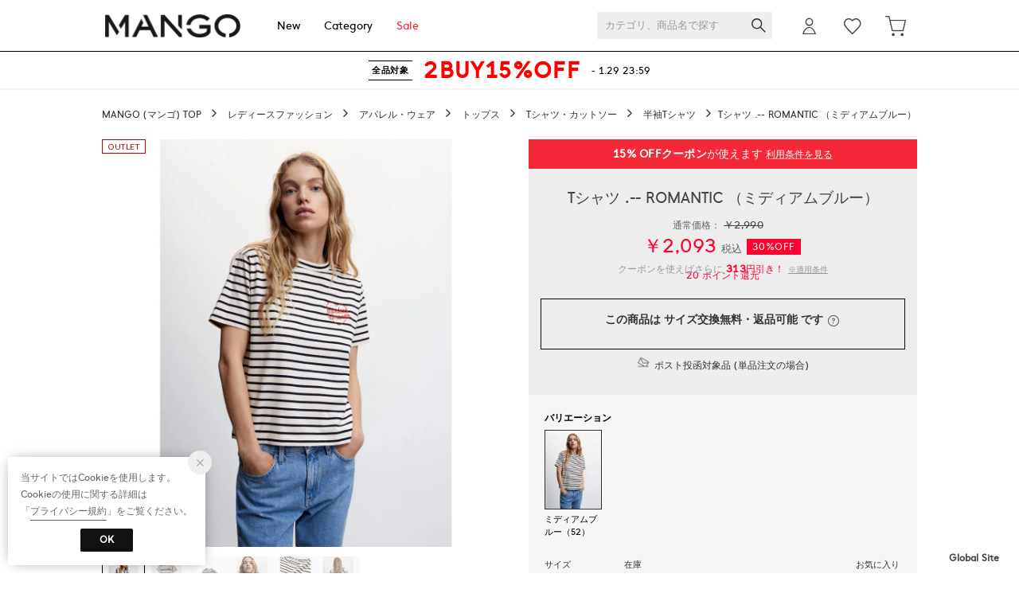

--- FILE ---
content_type: application/javascript
request_url: https://api.aws.locondo.jp/reviews.jsonp?callback=callback_m_brandeli_40963&commodity_code=MA1658EW28976&schema=brandeli
body_size: -77
content:
callback_m_brandeli_40963({"reviews": [], "concierge_reviews": []})

--- FILE ---
content_type: application/javascript
request_url: https://api.aws.locondo.jp/commodity-breadcrumbs.jsonp?commodity_code=MA1658EW28976&schema=mango&callback=ga4datalayer163855
body_size: 270
content:
ga4datalayer163855({"commodity_code": "MA1658EW28976", "breadcrumbs": [{"category_code": "t_5_l", "category_name_pc": "\u534a\u8896T\u30b7\u30e3\u30c4", "category_name_pc_en": "Short Sleeve T-Shirts", "ancestors": [{"category_code": "L", "category_name_pc": "\u30ec\u30c7\u30a3\u30fc\u30b9\u30d5\u30a1\u30c3\u30b7\u30e7\u30f3", "display_order": 2, "path_length": 4, "is_display": 1, "en": {"category_name_pc": "Women's Fashion"}}, {"category_code": "apparel_l", "category_name_pc": "\u30a2\u30d1\u30ec\u30eb\u30fb\u30a6\u30a7\u30a2", "display_order": 1, "path_length": 3, "default_attribute_set": "E", "is_display": 1, "en": {"category_name_pc": "Apparel"}}, {"category_code": "3_tops_l", "category_name_pc": "\u30c8\u30c3\u30d7\u30b9", "display_order": 1, "path_length": 2, "default_attribute_set": "E", "is_display": 1, "en": {"category_name_pc": "Tops"}}, {"category_code": "4_tee_l", "category_name_pc": "T\u30b7\u30e3\u30c4\u30fb\u30ab\u30c3\u30c8\u30bd\u30fc", "display_order": 5, "path_length": 1, "default_attribute_set": "E", "is_display": 1, "en": {"category_name_pc": "T-Shirts & Cutsews"}}], "children": [], "default_attribute_set": "E", "en": {"category_name_pc": "Short Sleeve T-Shirts"}}]})

--- FILE ---
content_type: application/javascript
request_url: https://api.aws.locondo.jp/reviews.jsonp?callback=callback_m_sws_40963&commodity_code=MA1658EW28976&schema=sws
body_size: -80
content:
callback_m_sws_40963({"reviews": [], "concierge_reviews": []})

--- FILE ---
content_type: application/javascript
request_url: https://api.aws.locondo.jp/commodity-breadcrumbs.jsonp?callback=jQuery37109310662790549573_1769638999073&commodity_code=MA1658EW28976
body_size: 287
content:
jQuery37109310662790549573_1769638999073({"commodity_code": "MA1658EW28976", "breadcrumbs": [{"category_code": "t_5_l", "category_name_pc": "\u534a\u8896T\u30b7\u30e3\u30c4", "category_name_pc_en": "Short Sleeve T-Shirts", "ancestors": [{"category_code": "L", "category_name_pc": "\u30ec\u30c7\u30a3\u30fc\u30b9\u30d5\u30a1\u30c3\u30b7\u30e7\u30f3", "display_order": 2, "path_length": 4, "is_display": 1, "en": {"category_name_pc": "Women's Fashion"}}, {"category_code": "apparel_l", "category_name_pc": "\u30a2\u30d1\u30ec\u30eb\u30fb\u30a6\u30a7\u30a2", "display_order": 1, "path_length": 3, "default_attribute_set": "E", "is_display": 1, "en": {"category_name_pc": "Apparel"}}, {"category_code": "3_tops_l", "category_name_pc": "\u30c8\u30c3\u30d7\u30b9", "display_order": 1, "path_length": 2, "default_attribute_set": "E", "is_display": 1, "en": {"category_name_pc": "Tops"}}, {"category_code": "4_tee_l", "category_name_pc": "T\u30b7\u30e3\u30c4\u30fb\u30ab\u30c3\u30c8\u30bd\u30fc", "display_order": 5, "path_length": 1, "default_attribute_set": "E", "is_display": 1, "en": {"category_name_pc": "T-Shirts & Cutsews"}}], "children": [], "default_attribute_set": "E", "en": {"category_name_pc": "Short Sleeve T-Shirts"}}]})

--- FILE ---
content_type: application/javascript
request_url: https://api.aws.locondo.jp/reviews.jsonp?callback=callback_m_dfashion_40963&commodity_code=MA1658EW28976&schema=dfashion
body_size: -78
content:
callback_m_dfashion_40963({"reviews": [], "concierge_reviews": []})

--- FILE ---
content_type: application/javascript
request_url: https://api.aws.locondo.jp/reviews.jsonp?callback=callback_m_magaseek_40963&commodity_code=MA1658EW28976&schema=magaseek
body_size: -77
content:
callback_m_magaseek_40963({"reviews": [], "concierge_reviews": []})

--- FILE ---
content_type: application/javascript
request_url: https://api.aws.locondo.jp/reviews.jsonp?callback=callback_c_40963&commodity_code=MA1658EW28976&schema=mango
body_size: -87
content:
callback_c_40963({"reviews": [], "concierge_reviews": []})

--- FILE ---
content_type: application/javascript
request_url: https://api.aws.locondo.jp/bestsellers.jsonp?callback=callback_categoryrankinglist&boem=1&category_code=t_5_l&commercial_type=all&sort=-sales_price_boem_of_day&limit=6&is_stock=1&schema=mango
body_size: 1887
content:
callback_categoryrankinglist({"commodities": [{"category_codes": ["apparel_l", "4_tee_l", "3_tops_l", "t_5_l", "L"], "bottom_category_codes": ["t_5_l"], "second_bottom_category_codes": ["4_tee_l"], "fashion_category1": [{"category_name": "\u30ec\u30c7\u30a3\u30fc\u30b9\u30d5\u30a1\u30c3\u30b7\u30e7\u30f3", "category_code": "L"}], "fashion_category2": [{"category_name": "\u30a2\u30d1\u30ec\u30eb\u30fb\u30a6\u30a7\u30a2", "category_code": "apparel_l"}], "shop_code": "SPUN0477D", "shop_name": "MANGO MNG, S.A.", "shop_type": 0, "is_salable_fashionwalker": 0, "brand_code": "MA1658", "brand_name": "MANGO", "brand_katakana_name": "\u30de\u30f3\u30b4", "brand_description": "1984\u5e74\u306b\u30b9\u30da\u30a4\u30f3\uff65\u30d0\u30eb\u30bb\u30ed\u30ca\u3067\u8a95\u751f\u3057\u305f\u90fd\u4f1a\u306b\u751f\u304d\u308b\u30d5\u30a1\u30c3\u30b7\u30e7\u30f3\u3068\u6d41\u884c\u306b\u654f\u611f\u306a\u5973\u6027\u3092\u30bf\u30fc\u30b2\u30c3\u30c8\u306b\u3057\u305f\u30b3\u30ec\u30af\u30b7\u30e7\u30f3\u30d6\u30e9\u30f3\u30c9\u3002\u6700\u65b0\u306e\u30c8\u30ec\u30f3\u30c9\u3092\u53d6\u308a\u5165\u308c\u306a\u304c\u3089\u3082\u3001\u9ad8\u54c1\u8cea\u3067\u30b5\u30b9\u30c6\u30a3\u30ca\u30d3\u30ea\u30c6\u30a3\u3078\u306e\u53d6\u308a\u7d44\u307f\u3092\u3057\u3066\u3044\u308b\u306e\u3082\u5927\u304d\u306a\u9b45\u529b\u306e\u3072\u3068\u3064\u3067\u3059\u3002", "color_code": "187", "color_name": "\u30ec\u30c3\u30c9", "related_commodity_code": "MA1658EW035328", "commodity_code": "MA1658EW035328", "commodity_name": "T\u30b7\u30e3\u30c4 .-- BELLA-H \uff08\u30ec\u30c3\u30c9\uff09", "gender_code": "W", "commercial_type": 1, "price_caution_type": null, "api_type": 100, "available_stock_quantity": 4, "is_stock": 1, "unit_price": 2490, "unit_price_with_tax": null, "reservation_price": null, "reservation_price_with_tax": null, "discount_price": 1742, "discount_price_with_tax": null, "retail_price": 1742, "retail_price_with_tax": null, "sale_start_datetime": "2025-01-18T09:00", "sale_end_datetime": "2100-12-31T00:00", "reservation_start_datetime": null, "reservation_end_datetime": null, "discount_price_start_datetime": "2026-01-27T00:00", "discount_price_end_datetime": "2100-12-31T00:00", "publish_start_datetime": null, "publish_end_datetime": null, "member_price_start_datetime": null, "member_price_end_datetime": null, "member_price_period_flag": 0, "member_price_global_flag": 0, "image_link": "https://sc3.locondo.jp/contents/commodity_image/MA/MA1658EW035328_m_thumb.jpg", "coupon_related": 1, "coupon_related_fashionwalker": 0, "coupon_related_story": 0, "coupon_related_tgc": 0, "coupon_related_boem": 1, "is_sourcing_coupon_related": 1, "is_novelty_coupon_related": 0, "brand_image_link": "https://media.aws.locondo.jp/contents/img/common/brand_resources/MA1658.png", "is_before_sale": 0, "is_limited_sale": 0, "is_limited_marketplace": 0, "review_count": 2, "review_score": 90.0, "is_point_target": 0, "ja": {"brand_name": "MANGO", "brand_description": "1984\u5e74\u306b\u30b9\u30da\u30a4\u30f3\uff65\u30d0\u30eb\u30bb\u30ed\u30ca\u3067\u8a95\u751f\u3057\u305f\u90fd\u4f1a\u306b\u751f\u304d\u308b\u30d5\u30a1\u30c3\u30b7\u30e7\u30f3\u3068\u6d41\u884c\u306b\u654f\u611f\u306a\u5973\u6027\u3092\u30bf\u30fc\u30b2\u30c3\u30c8\u306b\u3057\u305f\u30b3\u30ec\u30af\u30b7\u30e7\u30f3\u30d6\u30e9\u30f3\u30c9\u3002\u6700\u65b0\u306e\u30c8\u30ec\u30f3\u30c9\u3092\u53d6\u308a\u5165\u308c\u306a\u304c\u3089\u3082\u3001\u9ad8\u54c1\u8cea\u3067\u30b5\u30b9\u30c6\u30a3\u30ca\u30d3\u30ea\u30c6\u30a3\u3078\u306e\u53d6\u308a\u7d44\u307f\u3092\u3057\u3066\u3044\u308b\u306e\u3082\u5927\u304d\u306a\u9b45\u529b\u306e\u3072\u3068\u3064\u3067\u3059\u3002", "color_name": "\u30ec\u30c3\u30c9", "commodity_name": "T\u30b7\u30e3\u30c4 .-- BELLA-H \uff08\u30ec\u30c3\u30c9\uff09"}, "en": {"brand_name": "MANGO", "brand_description": "1984\u5e74\u306b\u30b9\u30da\u30a4\u30f3\uff65\u30d0\u30eb\u30bb\u30ed\u30ca\u3067\u8a95\u751f\u3057\u305f\u90fd\u4f1a\u306b\u751f\u304d\u308b\u30d5\u30a1\u30c3\u30b7\u30e7\u30f3\u3068\u6d41\u884c\u306b\u654f\u611f\u306a\u5973\u6027\u3092\u30bf\u30fc\u30b2\u30c3\u30c8\u306b\u3057\u305f\u30b3\u30ec\u30af\u30b7\u30e7\u30f3\u30d6\u30e9\u30f3\u30c9\u3002\u6700\u65b0\u306e\u30c8\u30ec\u30f3\u30c9\u3092\u53d6\u308a\u5165\u308c\u306a\u304c\u3089\u3082\u3001\u9ad8\u54c1\u8cea\u3067\u30b5\u30b9\u30c6\u30a3\u30ca\u30d3\u30ea\u30c6\u30a3\u3078\u306e\u53d6\u308a\u7d44\u307f\u3092\u3057\u3066\u3044\u308b\u306e\u3082\u5927\u304d\u306a\u9b45\u529b\u306e\u3072\u3068\u3064\u3067\u3059\u3002", "color_name": "Red", "commodity_name": "T\u30b7\u30e3\u30c4 .-- BELLA-H \uff08\u30ec\u30c3\u30c9\uff09"}, "coupons": [{"coupon_code": "MKY-0477-H0127B", "coupon_start_datetime": "2026-01-27T00:00", "coupon_end_datetime": "2026-01-30T00:00", "coupon_discount_rate": 15, "coupon_discount_price": null, "created_datetime": "2026-01-22T15:38", "is_novelty_coupon": 0}], "marking_preset_code": null, "marking_is_processed": null, "marking_catalog_price": 0, "url_after_context_path": "commodity/SPUN0477D/MA1658EW035328/", "thumbnail_image_link": "https://sc3.locondo.jp/contents/commodity_image/MA/MA1658EW035328_m_thumb.jpg", "global_price_rate_code": null, "display_coupon": {"coupon_code": "MKY-0477-H0127B", "coupon_start_datetime": "2026-01-27T00:00", "coupon_end_datetime": "2026-01-30T00:00", "coupon_discount_rate": 15, "coupon_discount_price": null, "created_datetime": "2026-01-22T15:38", "is_novelty_coupon": 0}, "coupon_discount_rate": 15, "coupon_discount_price": null, "percent": "30%", "rank": 1}, {"category_codes": ["apparel_l", "4_tee_l", "3_tops_l", "t_5_l", "L"], "bottom_category_codes": ["t_5_l"], "second_bottom_category_codes": ["4_tee_l"], "fashion_category1": [{"category_name": "\u30ec\u30c7\u30a3\u30fc\u30b9\u30d5\u30a1\u30c3\u30b7\u30e7\u30f3", "category_code": "L"}], "fashion_category2": [{"category_name": "\u30a2\u30d1\u30ec\u30eb\u30fb\u30a6\u30a7\u30a2", "category_code": "apparel_l"}], "shop_code": "SPUN0477D", "shop_name": "MANGO MNG, S.A.", "shop_type": 0, "is_salable_fashionwalker": 0, "brand_code": "MA1658", "brand_name": "MANGO", "brand_katakana_name": "\u30de\u30f3\u30b4", "brand_description": "1984\u5e74\u306b\u30b9\u30da\u30a4\u30f3\uff65\u30d0\u30eb\u30bb\u30ed\u30ca\u3067\u8a95\u751f\u3057\u305f\u90fd\u4f1a\u306b\u751f\u304d\u308b\u30d5\u30a1\u30c3\u30b7\u30e7\u30f3\u3068\u6d41\u884c\u306b\u654f\u611f\u306a\u5973\u6027\u3092\u30bf\u30fc\u30b2\u30c3\u30c8\u306b\u3057\u305f\u30b3\u30ec\u30af\u30b7\u30e7\u30f3\u30d6\u30e9\u30f3\u30c9\u3002\u6700\u65b0\u306e\u30c8\u30ec\u30f3\u30c9\u3092\u53d6\u308a\u5165\u308c\u306a\u304c\u3089\u3082\u3001\u9ad8\u54c1\u8cea\u3067\u30b5\u30b9\u30c6\u30a3\u30ca\u30d3\u30ea\u30c6\u30a3\u3078\u306e\u53d6\u308a\u7d44\u307f\u3092\u3057\u3066\u3044\u308b\u306e\u3082\u5927\u304d\u306a\u9b45\u529b\u306e\u3072\u3068\u3064\u3067\u3059\u3002", "color_code": "200", "color_name": "\u30cd\u30a4\u30d3\u30fc", "related_commodity_code": "MA1658EW038521", "commodity_code": "MA1658EW038521", "commodity_name": "T\u30b7\u30e3\u30c4 .-- PEPLA \uff08\u30cd\u30a4\u30d3\u30fc\u30d6\u30eb\u30fc\uff09", "gender_code": "W", "commercial_type": 0, "price_caution_type": null, "api_type": 100, "available_stock_quantity": 11, "is_stock": 1, "unit_price": 5490, "unit_price_with_tax": null, "reservation_price": null, "reservation_price_with_tax": null, "discount_price": null, "discount_price_with_tax": null, "retail_price": 5490, "retail_price_with_tax": null, "sale_start_datetime": "2025-09-04T00:00", "sale_end_datetime": "2100-12-31T00:00", "reservation_start_datetime": null, "reservation_end_datetime": null, "discount_price_start_datetime": null, "discount_price_end_datetime": null, "publish_start_datetime": null, "publish_end_datetime": null, "member_price_start_datetime": null, "member_price_end_datetime": null, "member_price_period_flag": 0, "member_price_global_flag": 0, "image_link": "https://sc3.locondo.jp/contents/commodity_image/MA/MA1658EW038521_m_thumb.jpg", "coupon_related": 1, "coupon_related_fashionwalker": 0, "coupon_related_story": 0, "coupon_related_tgc": 0, "coupon_related_boem": 1, "is_sourcing_coupon_related": 1, "is_novelty_coupon_related": 0, "brand_image_link": "https://media.aws.locondo.jp/contents/img/common/brand_resources/MA1658.png", "is_before_sale": 0, "is_limited_sale": 0, "is_limited_marketplace": 0, "review_count": 0, "review_score": null, "is_point_target": 0, "ja": {"brand_name": "MANGO", "brand_description": "1984\u5e74\u306b\u30b9\u30da\u30a4\u30f3\uff65\u30d0\u30eb\u30bb\u30ed\u30ca\u3067\u8a95\u751f\u3057\u305f\u90fd\u4f1a\u306b\u751f\u304d\u308b\u30d5\u30a1\u30c3\u30b7\u30e7\u30f3\u3068\u6d41\u884c\u306b\u654f\u611f\u306a\u5973\u6027\u3092\u30bf\u30fc\u30b2\u30c3\u30c8\u306b\u3057\u305f\u30b3\u30ec\u30af\u30b7\u30e7\u30f3\u30d6\u30e9\u30f3\u30c9\u3002\u6700\u65b0\u306e\u30c8\u30ec\u30f3\u30c9\u3092\u53d6\u308a\u5165\u308c\u306a\u304c\u3089\u3082\u3001\u9ad8\u54c1\u8cea\u3067\u30b5\u30b9\u30c6\u30a3\u30ca\u30d3\u30ea\u30c6\u30a3\u3078\u306e\u53d6\u308a\u7d44\u307f\u3092\u3057\u3066\u3044\u308b\u306e\u3082\u5927\u304d\u306a\u9b45\u529b\u306e\u3072\u3068\u3064\u3067\u3059\u3002", "color_name": "\u30cd\u30a4\u30d3\u30fc", "commodity_name": "T\u30b7\u30e3\u30c4 .-- PEPLA \uff08\u30cd\u30a4\u30d3\u30fc\u30d6\u30eb\u30fc\uff09"}, "en": {"brand_name": "MANGO", "brand_description": "1984\u5e74\u306b\u30b9\u30da\u30a4\u30f3\uff65\u30d0\u30eb\u30bb\u30ed\u30ca\u3067\u8a95\u751f\u3057\u305f\u90fd\u4f1a\u306b\u751f\u304d\u308b\u30d5\u30a1\u30c3\u30b7\u30e7\u30f3\u3068\u6d41\u884c\u306b\u654f\u611f\u306a\u5973\u6027\u3092\u30bf\u30fc\u30b2\u30c3\u30c8\u306b\u3057\u305f\u30b3\u30ec\u30af\u30b7\u30e7\u30f3\u30d6\u30e9\u30f3\u30c9\u3002\u6700\u65b0\u306e\u30c8\u30ec\u30f3\u30c9\u3092\u53d6\u308a\u5165\u308c\u306a\u304c\u3089\u3082\u3001\u9ad8\u54c1\u8cea\u3067\u30b5\u30b9\u30c6\u30a3\u30ca\u30d3\u30ea\u30c6\u30a3\u3078\u306e\u53d6\u308a\u7d44\u307f\u3092\u3057\u3066\u3044\u308b\u306e\u3082\u5927\u304d\u306a\u9b45\u529b\u306e\u3072\u3068\u3064\u3067\u3059\u3002", "color_name": "Navy", "commodity_name": "T\u30b7\u30e3\u30c4 .-- PEPLA \uff08\u30cd\u30a4\u30d3\u30fc\u30d6\u30eb\u30fc\uff09"}, "coupons": [{"coupon_code": "MKY-0477-H0127B", "coupon_start_datetime": "2026-01-27T00:00", "coupon_end_datetime": "2026-01-30T00:00", "coupon_discount_rate": 15, "coupon_discount_price": null, "created_datetime": "2026-01-22T15:38", "is_novelty_coupon": 0}], "marking_preset_code": null, "marking_is_processed": null, "marking_catalog_price": 0, "url_after_context_path": "commodity/SPUN0477D/MA1658EW038521/", "thumbnail_image_link": "https://sc3.locondo.jp/contents/commodity_image/MA/MA1658EW038521_m_thumb.jpg", "global_price_rate_code": null, "display_coupon": {"coupon_code": "MKY-0477-H0127B", "coupon_start_datetime": "2026-01-27T00:00", "coupon_end_datetime": "2026-01-30T00:00", "coupon_discount_rate": 15, "coupon_discount_price": null, "created_datetime": "2026-01-22T15:38", "is_novelty_coupon": 0}, "coupon_discount_rate": 15, "coupon_discount_price": null, "percent": null, "rank": 2}, {"category_codes": ["apparel_l", "4_tee_l", "3_tops_l", "t_5_l", "L"], "bottom_category_codes": ["t_5_l"], "second_bottom_category_codes": ["4_tee_l"], "fashion_category1": [{"category_name": "\u30ec\u30c7\u30a3\u30fc\u30b9\u30d5\u30a1\u30c3\u30b7\u30e7\u30f3", "category_code": "L"}], "fashion_category2": [{"category_name": "\u30a2\u30d1\u30ec\u30eb\u30fb\u30a6\u30a7\u30a2", "category_code": "apparel_l"}], "shop_code": "SPUN0477D", "shop_name": "MANGO MNG, S.A.", "shop_type": 0, "is_salable_fashionwalker": 0, "brand_code": "MA1658", "brand_name": "MANGO", "brand_katakana_name": "\u30de\u30f3\u30b4", "brand_description": "1984\u5e74\u306b\u30b9\u30da\u30a4\u30f3\uff65\u30d0\u30eb\u30bb\u30ed\u30ca\u3067\u8a95\u751f\u3057\u305f\u90fd\u4f1a\u306b\u751f\u304d\u308b\u30d5\u30a1\u30c3\u30b7\u30e7\u30f3\u3068\u6d41\u884c\u306b\u654f\u611f\u306a\u5973\u6027\u3092\u30bf\u30fc\u30b2\u30c3\u30c8\u306b\u3057\u305f\u30b3\u30ec\u30af\u30b7\u30e7\u30f3\u30d6\u30e9\u30f3\u30c9\u3002\u6700\u65b0\u306e\u30c8\u30ec\u30f3\u30c9\u3092\u53d6\u308a\u5165\u308c\u306a\u304c\u3089\u3082\u3001\u9ad8\u54c1\u8cea\u3067\u30b5\u30b9\u30c6\u30a3\u30ca\u30d3\u30ea\u30c6\u30a3\u3078\u306e\u53d6\u308a\u7d44\u307f\u3092\u3057\u3066\u3044\u308b\u306e\u3082\u5927\u304d\u306a\u9b45\u529b\u306e\u3072\u3068\u3064\u3067\u3059\u3002", "color_code": "188", "color_name": "\u30d6\u30e9\u30a6\u30f3", "related_commodity_code": "MA1658EW039886", "commodity_code": "MA1658EW039886", "commodity_name": "T\u30b7\u30e3\u30c4 .-- BELLA-H \uff08\u30d6\u30e9\u30a6\u30f3\uff09", "gender_code": "W", "commercial_type": 0, "price_caution_type": null, "api_type": 100, "available_stock_quantity": 20, "is_stock": 1, "unit_price": 3990, "unit_price_with_tax": null, "reservation_price": null, "reservation_price_with_tax": null, "discount_price": null, "discount_price_with_tax": null, "retail_price": 3990, "retail_price_with_tax": null, "sale_start_datetime": "2026-01-19T00:00", "sale_end_datetime": "2100-12-31T00:00", "reservation_start_datetime": null, "reservation_end_datetime": null, "discount_price_start_datetime": null, "discount_price_end_datetime": null, "publish_start_datetime": null, "publish_end_datetime": null, "member_price_start_datetime": null, "member_price_end_datetime": null, "member_price_period_flag": 0, "member_price_global_flag": 0, "image_link": "https://sc3.locondo.jp/contents/commodity_image/MA/MA1658EW039886_m_thumb.jpg", "coupon_related": 1, "coupon_related_fashionwalker": 0, "coupon_related_story": 0, "coupon_related_tgc": 0, "coupon_related_boem": 1, "is_sourcing_coupon_related": 1, "is_novelty_coupon_related": 0, "brand_image_link": "https://media.aws.locondo.jp/contents/img/common/brand_resources/MA1658.png", "is_before_sale": 0, "is_limited_sale": 0, "is_limited_marketplace": 0, "review_count": 0, "review_score": null, "is_point_target": 0, "ja": {"brand_name": "MANGO", "brand_description": "1984\u5e74\u306b\u30b9\u30da\u30a4\u30f3\uff65\u30d0\u30eb\u30bb\u30ed\u30ca\u3067\u8a95\u751f\u3057\u305f\u90fd\u4f1a\u306b\u751f\u304d\u308b\u30d5\u30a1\u30c3\u30b7\u30e7\u30f3\u3068\u6d41\u884c\u306b\u654f\u611f\u306a\u5973\u6027\u3092\u30bf\u30fc\u30b2\u30c3\u30c8\u306b\u3057\u305f\u30b3\u30ec\u30af\u30b7\u30e7\u30f3\u30d6\u30e9\u30f3\u30c9\u3002\u6700\u65b0\u306e\u30c8\u30ec\u30f3\u30c9\u3092\u53d6\u308a\u5165\u308c\u306a\u304c\u3089\u3082\u3001\u9ad8\u54c1\u8cea\u3067\u30b5\u30b9\u30c6\u30a3\u30ca\u30d3\u30ea\u30c6\u30a3\u3078\u306e\u53d6\u308a\u7d44\u307f\u3092\u3057\u3066\u3044\u308b\u306e\u3082\u5927\u304d\u306a\u9b45\u529b\u306e\u3072\u3068\u3064\u3067\u3059\u3002", "color_name": "\u30d6\u30e9\u30a6\u30f3", "commodity_name": "T\u30b7\u30e3\u30c4 .-- BELLA-H \uff08\u30d6\u30e9\u30a6\u30f3\uff09"}, "en": {"brand_name": "MANGO", "brand_description": "1984\u5e74\u306b\u30b9\u30da\u30a4\u30f3\uff65\u30d0\u30eb\u30bb\u30ed\u30ca\u3067\u8a95\u751f\u3057\u305f\u90fd\u4f1a\u306b\u751f\u304d\u308b\u30d5\u30a1\u30c3\u30b7\u30e7\u30f3\u3068\u6d41\u884c\u306b\u654f\u611f\u306a\u5973\u6027\u3092\u30bf\u30fc\u30b2\u30c3\u30c8\u306b\u3057\u305f\u30b3\u30ec\u30af\u30b7\u30e7\u30f3\u30d6\u30e9\u30f3\u30c9\u3002\u6700\u65b0\u306e\u30c8\u30ec\u30f3\u30c9\u3092\u53d6\u308a\u5165\u308c\u306a\u304c\u3089\u3082\u3001\u9ad8\u54c1\u8cea\u3067\u30b5\u30b9\u30c6\u30a3\u30ca\u30d3\u30ea\u30c6\u30a3\u3078\u306e\u53d6\u308a\u7d44\u307f\u3092\u3057\u3066\u3044\u308b\u306e\u3082\u5927\u304d\u306a\u9b45\u529b\u306e\u3072\u3068\u3064\u3067\u3059\u3002", "color_name": "Brown", "commodity_name": "T\u30b7\u30e3\u30c4 .-- BELLA-H \uff08\u30d6\u30e9\u30a6\u30f3\uff09"}, "coupons": [{"coupon_code": "MKY-0477-H0127B", "coupon_start_datetime": "2026-01-27T00:00", "coupon_end_datetime": "2026-01-30T00:00", "coupon_discount_rate": 15, "coupon_discount_price": null, "created_datetime": "2026-01-22T15:38", "is_novelty_coupon": 0}], "marking_preset_code": null, "marking_is_processed": null, "marking_catalog_price": 0, "url_after_context_path": "commodity/SPUN0477D/MA1658EW039886/", "thumbnail_image_link": "https://sc3.locondo.jp/contents/commodity_image/MA/MA1658EW039886_m_thumb.jpg", "global_price_rate_code": null, "display_coupon": {"coupon_code": "MKY-0477-H0127B", "coupon_start_datetime": "2026-01-27T00:00", "coupon_end_datetime": "2026-01-30T00:00", "coupon_discount_rate": 15, "coupon_discount_price": null, "created_datetime": "2026-01-22T15:38", "is_novelty_coupon": 0}, "coupon_discount_rate": 15, "coupon_discount_price": null, "percent": null, "rank": 3}, {"category_codes": ["apparel_l", "4_tee_l", "3_tops_l", "t_5_l", "L"], "bottom_category_codes": ["t_5_l"], "second_bottom_category_codes": ["4_tee_l"], "fashion_category1": [{"category_name": "\u30ec\u30c7\u30a3\u30fc\u30b9\u30d5\u30a1\u30c3\u30b7\u30e7\u30f3", "category_code": "L"}], "fashion_category2": [{"category_name": "\u30a2\u30d1\u30ec\u30eb\u30fb\u30a6\u30a7\u30a2", "category_code": "apparel_l"}], "shop_code": "SPUN0477D", "shop_name": "MANGO MNG, S.A.", "shop_type": 0, "is_salable_fashionwalker": 0, "brand_code": "MA1658", "brand_name": "MANGO", "brand_katakana_name": "\u30de\u30f3\u30b4", "brand_description": "1984\u5e74\u306b\u30b9\u30da\u30a4\u30f3\uff65\u30d0\u30eb\u30bb\u30ed\u30ca\u3067\u8a95\u751f\u3057\u305f\u90fd\u4f1a\u306b\u751f\u304d\u308b\u30d5\u30a1\u30c3\u30b7\u30e7\u30f3\u3068\u6d41\u884c\u306b\u654f\u611f\u306a\u5973\u6027\u3092\u30bf\u30fc\u30b2\u30c3\u30c8\u306b\u3057\u305f\u30b3\u30ec\u30af\u30b7\u30e7\u30f3\u30d6\u30e9\u30f3\u30c9\u3002\u6700\u65b0\u306e\u30c8\u30ec\u30f3\u30c9\u3092\u53d6\u308a\u5165\u308c\u306a\u304c\u3089\u3082\u3001\u9ad8\u54c1\u8cea\u3067\u30b5\u30b9\u30c6\u30a3\u30ca\u30d3\u30ea\u30c6\u30a3\u3078\u306e\u53d6\u308a\u7d44\u307f\u3092\u3057\u3066\u3044\u308b\u306e\u3082\u5927\u304d\u306a\u9b45\u529b\u306e\u3072\u3068\u3064\u3067\u3059\u3002", "color_code": "188", "color_name": "\u30d6\u30e9\u30a6\u30f3", "related_commodity_code": "MA1658EW037937", "commodity_code": "MA1658EW037936", "commodity_name": "T\u30b7\u30e3\u30c4 .-- RITA \uff08\u30df\u30c7\u30a3\u30a2\u30e0\u30d6\u30e9\u30a6\u30f3\uff09", "gender_code": "W", "commercial_type": 0, "price_caution_type": null, "api_type": 100, "available_stock_quantity": 3, "is_stock": 1, "unit_price": 2990, "unit_price_with_tax": null, "reservation_price": null, "reservation_price_with_tax": null, "discount_price": null, "discount_price_with_tax": null, "retail_price": 2990, "retail_price_with_tax": null, "sale_start_datetime": "2025-07-26T08:00", "sale_end_datetime": "2100-12-31T00:00", "reservation_start_datetime": null, "reservation_end_datetime": null, "discount_price_start_datetime": null, "discount_price_end_datetime": null, "publish_start_datetime": null, "publish_end_datetime": null, "member_price_start_datetime": null, "member_price_end_datetime": null, "member_price_period_flag": 0, "member_price_global_flag": 0, "image_link": "https://sc3.locondo.jp/contents/commodity_image/MA/MA1658EW037936_m_thumb.jpg", "coupon_related": 1, "coupon_related_fashionwalker": 0, "coupon_related_story": 0, "coupon_related_tgc": 0, "coupon_related_boem": 1, "is_sourcing_coupon_related": 1, "is_novelty_coupon_related": 0, "brand_image_link": "https://media.aws.locondo.jp/contents/img/common/brand_resources/MA1658.png", "is_before_sale": 0, "is_limited_sale": 0, "is_limited_marketplace": 0, "review_count": 0, "review_score": null, "is_point_target": 0, "ja": {"brand_name": "MANGO", "brand_description": "1984\u5e74\u306b\u30b9\u30da\u30a4\u30f3\uff65\u30d0\u30eb\u30bb\u30ed\u30ca\u3067\u8a95\u751f\u3057\u305f\u90fd\u4f1a\u306b\u751f\u304d\u308b\u30d5\u30a1\u30c3\u30b7\u30e7\u30f3\u3068\u6d41\u884c\u306b\u654f\u611f\u306a\u5973\u6027\u3092\u30bf\u30fc\u30b2\u30c3\u30c8\u306b\u3057\u305f\u30b3\u30ec\u30af\u30b7\u30e7\u30f3\u30d6\u30e9\u30f3\u30c9\u3002\u6700\u65b0\u306e\u30c8\u30ec\u30f3\u30c9\u3092\u53d6\u308a\u5165\u308c\u306a\u304c\u3089\u3082\u3001\u9ad8\u54c1\u8cea\u3067\u30b5\u30b9\u30c6\u30a3\u30ca\u30d3\u30ea\u30c6\u30a3\u3078\u306e\u53d6\u308a\u7d44\u307f\u3092\u3057\u3066\u3044\u308b\u306e\u3082\u5927\u304d\u306a\u9b45\u529b\u306e\u3072\u3068\u3064\u3067\u3059\u3002", "color_name": "\u30d6\u30e9\u30a6\u30f3", "commodity_name": "T\u30b7\u30e3\u30c4 .-- RITA \uff08\u30df\u30c7\u30a3\u30a2\u30e0\u30d6\u30e9\u30a6\u30f3\uff09"}, "en": {"brand_name": "MANGO", "brand_description": "1984\u5e74\u306b\u30b9\u30da\u30a4\u30f3\uff65\u30d0\u30eb\u30bb\u30ed\u30ca\u3067\u8a95\u751f\u3057\u305f\u90fd\u4f1a\u306b\u751f\u304d\u308b\u30d5\u30a1\u30c3\u30b7\u30e7\u30f3\u3068\u6d41\u884c\u306b\u654f\u611f\u306a\u5973\u6027\u3092\u30bf\u30fc\u30b2\u30c3\u30c8\u306b\u3057\u305f\u30b3\u30ec\u30af\u30b7\u30e7\u30f3\u30d6\u30e9\u30f3\u30c9\u3002\u6700\u65b0\u306e\u30c8\u30ec\u30f3\u30c9\u3092\u53d6\u308a\u5165\u308c\u306a\u304c\u3089\u3082\u3001\u9ad8\u54c1\u8cea\u3067\u30b5\u30b9\u30c6\u30a3\u30ca\u30d3\u30ea\u30c6\u30a3\u3078\u306e\u53d6\u308a\u7d44\u307f\u3092\u3057\u3066\u3044\u308b\u306e\u3082\u5927\u304d\u306a\u9b45\u529b\u306e\u3072\u3068\u3064\u3067\u3059\u3002", "color_name": "Brown", "commodity_name": "T\u30b7\u30e3\u30c4 .-- RITA \uff08\u30df\u30c7\u30a3\u30a2\u30e0\u30d6\u30e9\u30a6\u30f3\uff09"}, "coupons": [{"coupon_code": "MKY-0477-H0127B", "coupon_start_datetime": "2026-01-27T00:00", "coupon_end_datetime": "2026-01-30T00:00", "coupon_discount_rate": 15, "coupon_discount_price": null, "created_datetime": "2026-01-22T15:38", "is_novelty_coupon": 0}], "marking_preset_code": null, "marking_is_processed": null, "marking_catalog_price": 0, "url_after_context_path": "commodity/SPUN0477D/MA1658EW037936/", "thumbnail_image_link": "https://sc3.locondo.jp/contents/commodity_image/MA/MA1658EW037936_m_thumb.jpg", "global_price_rate_code": null, "display_coupon": {"coupon_code": "MKY-0477-H0127B", "coupon_start_datetime": "2026-01-27T00:00", "coupon_end_datetime": "2026-01-30T00:00", "coupon_discount_rate": 15, "coupon_discount_price": null, "created_datetime": "2026-01-22T15:38", "is_novelty_coupon": 0}, "coupon_discount_rate": 15, "coupon_discount_price": null, "percent": null, "rank": 4}, {"category_codes": ["apparel_l", "4_tee_l", "3_tops_l", "t_5_l", "L"], "bottom_category_codes": ["t_5_l"], "second_bottom_category_codes": ["4_tee_l"], "fashion_category1": [{"category_name": "\u30ec\u30c7\u30a3\u30fc\u30b9\u30d5\u30a1\u30c3\u30b7\u30e7\u30f3", "category_code": "L"}], "fashion_category2": [{"category_name": "\u30a2\u30d1\u30ec\u30eb\u30fb\u30a6\u30a7\u30a2", "category_code": "apparel_l"}], "shop_code": "SPUN0477D", "shop_name": "MANGO MNG, S.A.", "shop_type": 0, "is_salable_fashionwalker": 0, "brand_code": "MA1658", "brand_name": "MANGO", "brand_katakana_name": "\u30de\u30f3\u30b4", "brand_description": "1984\u5e74\u306b\u30b9\u30da\u30a4\u30f3\uff65\u30d0\u30eb\u30bb\u30ed\u30ca\u3067\u8a95\u751f\u3057\u305f\u90fd\u4f1a\u306b\u751f\u304d\u308b\u30d5\u30a1\u30c3\u30b7\u30e7\u30f3\u3068\u6d41\u884c\u306b\u654f\u611f\u306a\u5973\u6027\u3092\u30bf\u30fc\u30b2\u30c3\u30c8\u306b\u3057\u305f\u30b3\u30ec\u30af\u30b7\u30e7\u30f3\u30d6\u30e9\u30f3\u30c9\u3002\u6700\u65b0\u306e\u30c8\u30ec\u30f3\u30c9\u3092\u53d6\u308a\u5165\u308c\u306a\u304c\u3089\u3082\u3001\u9ad8\u54c1\u8cea\u3067\u30b5\u30b9\u30c6\u30a3\u30ca\u30d3\u30ea\u30c6\u30a3\u3078\u306e\u53d6\u308a\u7d44\u307f\u3092\u3057\u3066\u3044\u308b\u306e\u3082\u5927\u304d\u306a\u9b45\u529b\u306e\u3072\u3068\u3064\u3067\u3059\u3002", "color_code": "185", "color_name": "\u30d6\u30e9\u30c3\u30af", "related_commodity_code": "MA1658EW038010", "commodity_code": "MA1658EW038010", "commodity_name": "\u30c8\u30c3\u30d7\u30b9 .-- PORTBI \uff08\u30d6\u30e9\u30c3\u30af\uff09", "gender_code": "W", "commercial_type": 0, "price_caution_type": null, "api_type": 100, "available_stock_quantity": 10, "is_stock": 1, "unit_price": 5990, "unit_price_with_tax": null, "reservation_price": null, "reservation_price_with_tax": null, "discount_price": null, "discount_price_with_tax": null, "retail_price": 5990, "retail_price_with_tax": null, "sale_start_datetime": "2025-08-05T00:00", "sale_end_datetime": "2100-12-31T00:00", "reservation_start_datetime": null, "reservation_end_datetime": null, "discount_price_start_datetime": null, "discount_price_end_datetime": null, "publish_start_datetime": null, "publish_end_datetime": null, "member_price_start_datetime": null, "member_price_end_datetime": null, "member_price_period_flag": 0, "member_price_global_flag": 0, "image_link": "https://sc3.locondo.jp/contents/commodity_image/MA/MA1658EW038010_m_thumb.jpg", "coupon_related": 1, "coupon_related_fashionwalker": 0, "coupon_related_story": 0, "coupon_related_tgc": 0, "coupon_related_boem": 1, "is_sourcing_coupon_related": 1, "is_novelty_coupon_related": 0, "brand_image_link": "https://media.aws.locondo.jp/contents/img/common/brand_resources/MA1658.png", "is_before_sale": 0, "is_limited_sale": 0, "is_limited_marketplace": 0, "review_count": 0, "review_score": null, "is_point_target": 0, "ja": {"brand_name": "MANGO", "brand_description": "1984\u5e74\u306b\u30b9\u30da\u30a4\u30f3\uff65\u30d0\u30eb\u30bb\u30ed\u30ca\u3067\u8a95\u751f\u3057\u305f\u90fd\u4f1a\u306b\u751f\u304d\u308b\u30d5\u30a1\u30c3\u30b7\u30e7\u30f3\u3068\u6d41\u884c\u306b\u654f\u611f\u306a\u5973\u6027\u3092\u30bf\u30fc\u30b2\u30c3\u30c8\u306b\u3057\u305f\u30b3\u30ec\u30af\u30b7\u30e7\u30f3\u30d6\u30e9\u30f3\u30c9\u3002\u6700\u65b0\u306e\u30c8\u30ec\u30f3\u30c9\u3092\u53d6\u308a\u5165\u308c\u306a\u304c\u3089\u3082\u3001\u9ad8\u54c1\u8cea\u3067\u30b5\u30b9\u30c6\u30a3\u30ca\u30d3\u30ea\u30c6\u30a3\u3078\u306e\u53d6\u308a\u7d44\u307f\u3092\u3057\u3066\u3044\u308b\u306e\u3082\u5927\u304d\u306a\u9b45\u529b\u306e\u3072\u3068\u3064\u3067\u3059\u3002", "color_name": "\u30d6\u30e9\u30c3\u30af", "commodity_name": "\u30c8\u30c3\u30d7\u30b9 .-- PORTBI \uff08\u30d6\u30e9\u30c3\u30af\uff09"}, "en": {"brand_name": "MANGO", "brand_description": "1984\u5e74\u306b\u30b9\u30da\u30a4\u30f3\uff65\u30d0\u30eb\u30bb\u30ed\u30ca\u3067\u8a95\u751f\u3057\u305f\u90fd\u4f1a\u306b\u751f\u304d\u308b\u30d5\u30a1\u30c3\u30b7\u30e7\u30f3\u3068\u6d41\u884c\u306b\u654f\u611f\u306a\u5973\u6027\u3092\u30bf\u30fc\u30b2\u30c3\u30c8\u306b\u3057\u305f\u30b3\u30ec\u30af\u30b7\u30e7\u30f3\u30d6\u30e9\u30f3\u30c9\u3002\u6700\u65b0\u306e\u30c8\u30ec\u30f3\u30c9\u3092\u53d6\u308a\u5165\u308c\u306a\u304c\u3089\u3082\u3001\u9ad8\u54c1\u8cea\u3067\u30b5\u30b9\u30c6\u30a3\u30ca\u30d3\u30ea\u30c6\u30a3\u3078\u306e\u53d6\u308a\u7d44\u307f\u3092\u3057\u3066\u3044\u308b\u306e\u3082\u5927\u304d\u306a\u9b45\u529b\u306e\u3072\u3068\u3064\u3067\u3059\u3002", "color_name": "Black", "commodity_name": "\u30c8\u30c3\u30d7\u30b9 .-- PORTBI \uff08\u30d6\u30e9\u30c3\u30af\uff09"}, "coupons": [{"coupon_code": "MKY-0477-H0127B", "coupon_start_datetime": "2026-01-27T00:00", "coupon_end_datetime": "2026-01-30T00:00", "coupon_discount_rate": 15, "coupon_discount_price": null, "created_datetime": "2026-01-22T15:38", "is_novelty_coupon": 0}], "marking_preset_code": null, "marking_is_processed": null, "marking_catalog_price": 0, "url_after_context_path": "commodity/SPUN0477D/MA1658EW038010/", "thumbnail_image_link": "https://sc3.locondo.jp/contents/commodity_image/MA/MA1658EW038010_m_thumb.jpg", "global_price_rate_code": null, "display_coupon": {"coupon_code": "MKY-0477-H0127B", "coupon_start_datetime": "2026-01-27T00:00", "coupon_end_datetime": "2026-01-30T00:00", "coupon_discount_rate": 15, "coupon_discount_price": null, "created_datetime": "2026-01-22T15:38", "is_novelty_coupon": 0}, "coupon_discount_rate": 15, "coupon_discount_price": null, "percent": null, "rank": 5}, {"category_codes": ["apparel_l", "4_tee_l", "3_tops_l", "t_5_l", "L"], "bottom_category_codes": ["t_5_l"], "second_bottom_category_codes": ["4_tee_l"], "fashion_category1": [{"category_name": "\u30ec\u30c7\u30a3\u30fc\u30b9\u30d5\u30a1\u30c3\u30b7\u30e7\u30f3", "category_code": "L"}], "fashion_category2": [{"category_name": "\u30a2\u30d1\u30ec\u30eb\u30fb\u30a6\u30a7\u30a2", "category_code": "apparel_l"}], "shop_code": "SPUN0477D", "shop_name": "MANGO MNG, S.A.", "shop_type": 0, "is_salable_fashionwalker": 0, "brand_code": "MA1658", "brand_name": "MANGO", "brand_katakana_name": "\u30de\u30f3\u30b4", "brand_description": "1984\u5e74\u306b\u30b9\u30da\u30a4\u30f3\uff65\u30d0\u30eb\u30bb\u30ed\u30ca\u3067\u8a95\u751f\u3057\u305f\u90fd\u4f1a\u306b\u751f\u304d\u308b\u30d5\u30a1\u30c3\u30b7\u30e7\u30f3\u3068\u6d41\u884c\u306b\u654f\u611f\u306a\u5973\u6027\u3092\u30bf\u30fc\u30b2\u30c3\u30c8\u306b\u3057\u305f\u30b3\u30ec\u30af\u30b7\u30e7\u30f3\u30d6\u30e9\u30f3\u30c9\u3002\u6700\u65b0\u306e\u30c8\u30ec\u30f3\u30c9\u3092\u53d6\u308a\u5165\u308c\u306a\u304c\u3089\u3082\u3001\u9ad8\u54c1\u8cea\u3067\u30b5\u30b9\u30c6\u30a3\u30ca\u30d3\u30ea\u30c6\u30a3\u3078\u306e\u53d6\u308a\u7d44\u307f\u3092\u3057\u3066\u3044\u308b\u306e\u3082\u5927\u304d\u306a\u9b45\u529b\u306e\u3072\u3068\u3064\u3067\u3059\u3002", "color_code": "184", "color_name": "\u30d6\u30eb\u30fc", "related_commodity_code": "MA1658EW036697", "commodity_code": "MA1658EW036696", "commodity_name": "T\u30b7\u30e3\u30c4 .-- RIN \uff08\u30df\u30c7\u30a3\u30a2\u30e0\u30d6\u30eb\u30fc\uff09", "gender_code": "W", "commercial_type": 1, "price_caution_type": null, "api_type": 100, "available_stock_quantity": 6, "is_stock": 1, "unit_price": 2990, "unit_price_with_tax": null, "reservation_price": null, "reservation_price_with_tax": null, "discount_price": 2093, "discount_price_with_tax": null, "retail_price": 2093, "retail_price_with_tax": null, "sale_start_datetime": "2025-04-02T00:00", "sale_end_datetime": "2100-12-31T00:00", "reservation_start_datetime": null, "reservation_end_datetime": null, "discount_price_start_datetime": "2026-01-27T00:00", "discount_price_end_datetime": "2100-12-31T00:00", "publish_start_datetime": null, "publish_end_datetime": null, "member_price_start_datetime": null, "member_price_end_datetime": null, "member_price_period_flag": 0, "member_price_global_flag": 0, "image_link": "https://sc3.locondo.jp/contents/commodity_image/MA/MA1658EW036696_m_thumb.jpg", "coupon_related": 1, "coupon_related_fashionwalker": 0, "coupon_related_story": 0, "coupon_related_tgc": 0, "coupon_related_boem": 1, "is_sourcing_coupon_related": 1, "is_novelty_coupon_related": 0, "brand_image_link": "https://media.aws.locondo.jp/contents/img/common/brand_resources/MA1658.png", "is_before_sale": 0, "is_limited_sale": 0, "is_limited_marketplace": 0, "review_count": 4, "review_score": 100.0, "is_point_target": 0, "ja": {"brand_name": "MANGO", "brand_description": "1984\u5e74\u306b\u30b9\u30da\u30a4\u30f3\uff65\u30d0\u30eb\u30bb\u30ed\u30ca\u3067\u8a95\u751f\u3057\u305f\u90fd\u4f1a\u306b\u751f\u304d\u308b\u30d5\u30a1\u30c3\u30b7\u30e7\u30f3\u3068\u6d41\u884c\u306b\u654f\u611f\u306a\u5973\u6027\u3092\u30bf\u30fc\u30b2\u30c3\u30c8\u306b\u3057\u305f\u30b3\u30ec\u30af\u30b7\u30e7\u30f3\u30d6\u30e9\u30f3\u30c9\u3002\u6700\u65b0\u306e\u30c8\u30ec\u30f3\u30c9\u3092\u53d6\u308a\u5165\u308c\u306a\u304c\u3089\u3082\u3001\u9ad8\u54c1\u8cea\u3067\u30b5\u30b9\u30c6\u30a3\u30ca\u30d3\u30ea\u30c6\u30a3\u3078\u306e\u53d6\u308a\u7d44\u307f\u3092\u3057\u3066\u3044\u308b\u306e\u3082\u5927\u304d\u306a\u9b45\u529b\u306e\u3072\u3068\u3064\u3067\u3059\u3002", "color_name": "\u30d6\u30eb\u30fc", "commodity_name": "T\u30b7\u30e3\u30c4 .-- RIN \uff08\u30df\u30c7\u30a3\u30a2\u30e0\u30d6\u30eb\u30fc\uff09"}, "en": {"brand_name": "MANGO", "brand_description": "1984\u5e74\u306b\u30b9\u30da\u30a4\u30f3\uff65\u30d0\u30eb\u30bb\u30ed\u30ca\u3067\u8a95\u751f\u3057\u305f\u90fd\u4f1a\u306b\u751f\u304d\u308b\u30d5\u30a1\u30c3\u30b7\u30e7\u30f3\u3068\u6d41\u884c\u306b\u654f\u611f\u306a\u5973\u6027\u3092\u30bf\u30fc\u30b2\u30c3\u30c8\u306b\u3057\u305f\u30b3\u30ec\u30af\u30b7\u30e7\u30f3\u30d6\u30e9\u30f3\u30c9\u3002\u6700\u65b0\u306e\u30c8\u30ec\u30f3\u30c9\u3092\u53d6\u308a\u5165\u308c\u306a\u304c\u3089\u3082\u3001\u9ad8\u54c1\u8cea\u3067\u30b5\u30b9\u30c6\u30a3\u30ca\u30d3\u30ea\u30c6\u30a3\u3078\u306e\u53d6\u308a\u7d44\u307f\u3092\u3057\u3066\u3044\u308b\u306e\u3082\u5927\u304d\u306a\u9b45\u529b\u306e\u3072\u3068\u3064\u3067\u3059\u3002", "color_name": "Blue", "commodity_name": "T\u30b7\u30e3\u30c4 .-- RIN \uff08\u30df\u30c7\u30a3\u30a2\u30e0\u30d6\u30eb\u30fc\uff09"}, "coupons": [{"coupon_code": "MKY-0477-H0127B", "coupon_start_datetime": "2026-01-27T00:00", "coupon_end_datetime": "2026-01-30T00:00", "coupon_discount_rate": 15, "coupon_discount_price": null, "created_datetime": "2026-01-22T15:38", "is_novelty_coupon": 0}], "marking_preset_code": null, "marking_is_processed": null, "marking_catalog_price": 0, "url_after_context_path": "commodity/SPUN0477D/MA1658EW036696/", "thumbnail_image_link": "https://sc3.locondo.jp/contents/commodity_image/MA/MA1658EW036696_m_thumb.jpg", "global_price_rate_code": null, "display_coupon": {"coupon_code": "MKY-0477-H0127B", "coupon_start_datetime": "2026-01-27T00:00", "coupon_end_datetime": "2026-01-30T00:00", "coupon_discount_rate": 15, "coupon_discount_price": null, "created_datetime": "2026-01-22T15:38", "is_novelty_coupon": 0}, "coupon_discount_rate": 15, "coupon_discount_price": null, "percent": "30%", "rank": 6}]})

--- FILE ---
content_type: application/javascript
request_url: https://api.aws.locondo.jp/reviews.jsonp?callback=callback_m_waja_40963&commodity_code=MA1658EW28976&schema=waja
body_size: -80
content:
callback_m_waja_40963({"reviews": [], "concierge_reviews": []})

--- FILE ---
content_type: application/javascript
request_url: https://api.aws.locondo.jp/reviews.jsonp?callback=callback_m_locondo_40963&commodity_code=MA1658EW28976&schema=locondo
body_size: 781
content:
callback_m_locondo_40963({"reviews": [{"review_post_id": 1689455, "feedback_num": 0, "purchased_commodity_code": "MA1658EW28976", "related_commodity_codes": ["MA1658EW28976"], "usual_size_name": "AS", "purchased_size_name": "S", "purchased_color_name": "\u30df\u30c7\u30a3\u30a2\u30e0\u30d6\u30eb\u30fc \uff0852\uff09", "search_color_name": "\u30d6\u30eb\u30fc", "height_name": "150cm\u301c155cm", "content": "Cute design", "img_file_url": "", "nickname": "Jackie", "review_title": "Jackie\u3055\u3093\u306e\u30ec\u30d3\u30e5\u30fc", "review_design": 100, "review_quality": 100, "review_comfortably": 100, "review_concierge": 1, "review_contributed_datetime": "2023-06-19T00:39:07.000Z", "review_point_allocated_status": 1, "review_score": null, "commodity_image_link": "https://sc3.locondo.jp/contents/commodity_image/MA/MA1658EW28976_thumb.jpg", "shop_code": "SPUN0477D", "review_reply_content": "", "average_score": 100.0}, {"review_post_id": 1689080, "feedback_num": 0, "purchased_commodity_code": "MA1658EW28976", "related_commodity_codes": ["MA1658EW28976"], "usual_size_name": "AM", "purchased_size_name": "M", "purchased_color_name": "\u30df\u30c7\u30a3\u30a2\u30e0\u30d6\u30eb\u30fc \uff0852\uff09", "search_color_name": "\u30d6\u30eb\u30fc", "height_name": "160cm\u301c165cm", "content": "\u751f\u5730\u3082\u30b5\u30e9\u30c3\u3068\u3057\u3066\u7740\u3084\u3059\u3044\u2026\r\n\u30c7\u30b6\u30a4\u30f3\u7684\u306b\u3082\u826f\u3044\u306e\u3067\u3059\u304c\r\n\u79c1\u306b\u306f\u4f3c\u5408\u308f\u306a\u304b\u3063\u305f\u3067\u3059\u3002", "img_file_url": "", "nickname": "SAKURA", "review_title": "good\u3067\u3059\u203c\ufe0e", "review_design": 100, "review_quality": 100, "review_comfortably": 100, "review_concierge": 1, "review_contributed_datetime": "2023-06-18T12:16:47.000Z", "review_point_allocated_status": 1, "review_score": null, "commodity_image_link": "https://sc3.locondo.jp/contents/commodity_image/MA/MA1658EW28976_thumb.jpg", "shop_code": "SPUN0477D", "review_reply_content": "", "average_score": 100.0}, {"review_post_id": 1683473, "feedback_num": 0, "purchased_commodity_code": "MA1658EW28976", "related_commodity_codes": ["MA1658EW28976"], "usual_size_name": "AL", "purchased_size_name": "L", "purchased_color_name": "\u30df\u30c7\u30a3\u30a2\u30e0\u30d6\u30eb\u30fc \uff0852\uff09", "search_color_name": "\u30d6\u30eb\u30fc", "height_name": "165cm\u301c170cm", "content": "\u8cb7\u3063\u3066\u6b63\u89e3\u3001\u5b89\u3063\u307d\u304f\u898b\u3048\u306a\u3044\r\n\u80f8\u306e\u30d4\u30f3\u30af\u6587\u5b57\u306f\u523a\u7e4d", "img_file_url": "", "nickname": "L", "review_title": "\u30aa\u30b9\u30b9\u30e1", "review_design": 100, "review_quality": 100, "review_comfortably": 100, "review_concierge": 1, "review_contributed_datetime": "2023-06-10T05:51:10.000Z", "review_point_allocated_status": 1, "review_score": null, "commodity_image_link": "https://sc3.locondo.jp/contents/commodity_image/MA/MA1658EW28976_thumb.jpg", "shop_code": "SPUN0477D", "review_reply_content": "", "average_score": 100.0}, {"review_post_id": 1674890, "feedback_num": 0, "purchased_commodity_code": "MA1658EW28976", "related_commodity_codes": ["MA1658EW28976"], "usual_size_name": "AM", "purchased_size_name": "M", "purchased_color_name": "\u30df\u30c7\u30a3\u30a2\u30e0\u30d6\u30eb\u30fc \uff0852\uff09", "search_color_name": "\u30d6\u30eb\u30fc", "height_name": "155cm\u301c160cm", "content": "\u808c\u3056\u308f\u308a\u3001\u7740\u5fc3\u5730\u629c\u7fa4\u3067\u3059\u3002\u4e08\u3082\u3061\u3087\u3046\u3069\u3088\u304f\u3001\u3088\u304f\u3042\u308b\u8584\u3063\u307a\u3089\u306aT\u30b7\u30e3\u30c4\u3068\u306f\u5168\u7136\u9055\u3044\u307e\u3059\u3002", "img_file_url": "", "nickname": "asu", "review_title": "\u7740\u5fc3\u5730\u629c\u7fa4", "review_design": 100, "review_quality": 100, "review_comfortably": 100, "review_concierge": 1, "review_contributed_datetime": "2023-05-29T09:42:41.000Z", "review_point_allocated_status": 1, "review_score": null, "commodity_image_link": "https://sc3.locondo.jp/contents/commodity_image/MA/MA1658EW28976_thumb.jpg", "shop_code": "SPUN0477D", "review_reply_content": "", "average_score": 100.0}], "concierge_reviews": []})

--- FILE ---
content_type: application/javascript
request_url: https://api.aws.locondo.jp/reviews.jsonp?callback=callback_m_fashionwalker_40963&commodity_code=MA1658EW28976&schema=fashionwalker
body_size: -73
content:
callback_m_fashionwalker_40963({"reviews": [], "concierge_reviews": []})

--- FILE ---
content_type: application/javascript
request_url: https://api.aws.locondo.jp/commodity-breadcrumbs.jsonp?commodity_code=MA1658EW28976&schema=mango&callback=breadcrubms163855
body_size: 267
content:
breadcrubms163855({"commodity_code": "MA1658EW28976", "breadcrumbs": [{"category_code": "t_5_l", "category_name_pc": "\u534a\u8896T\u30b7\u30e3\u30c4", "category_name_pc_en": "Short Sleeve T-Shirts", "ancestors": [{"category_code": "L", "category_name_pc": "\u30ec\u30c7\u30a3\u30fc\u30b9\u30d5\u30a1\u30c3\u30b7\u30e7\u30f3", "display_order": 2, "path_length": 4, "is_display": 1, "en": {"category_name_pc": "Women's Fashion"}}, {"category_code": "apparel_l", "category_name_pc": "\u30a2\u30d1\u30ec\u30eb\u30fb\u30a6\u30a7\u30a2", "display_order": 1, "path_length": 3, "default_attribute_set": "E", "is_display": 1, "en": {"category_name_pc": "Apparel"}}, {"category_code": "3_tops_l", "category_name_pc": "\u30c8\u30c3\u30d7\u30b9", "display_order": 1, "path_length": 2, "default_attribute_set": "E", "is_display": 1, "en": {"category_name_pc": "Tops"}}, {"category_code": "4_tee_l", "category_name_pc": "T\u30b7\u30e3\u30c4\u30fb\u30ab\u30c3\u30c8\u30bd\u30fc", "display_order": 5, "path_length": 1, "default_attribute_set": "E", "is_display": 1, "en": {"category_name_pc": "T-Shirts & Cutsews"}}], "children": [], "default_attribute_set": "E", "en": {"category_name_pc": "Short Sleeve T-Shirts"}}]})

--- FILE ---
content_type: application/javascript
request_url: https://api.aws.locondo.jp/reviews.jsonp?callback=callback_40963&commodity_code=MA1658EW28976&schema=mango&limit=100
body_size: -90
content:
callback_40963({"reviews": [], "concierge_reviews": []})

--- FILE ---
content_type: application/javascript
request_url: https://api.aws.locondo.jp/similarities.jsonp?callback=callback_reco&boem=1&commodity_code=MA1658EW28976&commercial_type=all&limit=9&schema=mango
body_size: 2171
content:
callback_reco({"commodities": [{"category_codes": ["apparel_l", "4_tee_l", "3_tops_l", "t_5_l", "L"], "bottom_category_codes": ["t_5_l"], "second_bottom_category_codes": ["4_tee_l"], "fashion_category1": [{"category_name": "\u30ec\u30c7\u30a3\u30fc\u30b9\u30d5\u30a1\u30c3\u30b7\u30e7\u30f3", "category_code": "L"}], "fashion_category2": [{"category_name": "\u30a2\u30d1\u30ec\u30eb\u30fb\u30a6\u30a7\u30a2", "category_code": "apparel_l"}], "shop_code": "SPUN0477D", "shop_name": "MANGO MNG, S.A.", "shop_type": 0, "is_salable_fashionwalker": 0, "brand_code": "MA1658", "brand_name": "MANGO", "brand_katakana_name": "\u30de\u30f3\u30b4", "brand_description": "1984\u5e74\u306b\u30b9\u30da\u30a4\u30f3\uff65\u30d0\u30eb\u30bb\u30ed\u30ca\u3067\u8a95\u751f\u3057\u305f\u90fd\u4f1a\u306b\u751f\u304d\u308b\u30d5\u30a1\u30c3\u30b7\u30e7\u30f3\u3068\u6d41\u884c\u306b\u654f\u611f\u306a\u5973\u6027\u3092\u30bf\u30fc\u30b2\u30c3\u30c8\u306b\u3057\u305f\u30b3\u30ec\u30af\u30b7\u30e7\u30f3\u30d6\u30e9\u30f3\u30c9\u3002\u6700\u65b0\u306e\u30c8\u30ec\u30f3\u30c9\u3092\u53d6\u308a\u5165\u308c\u306a\u304c\u3089\u3082\u3001\u9ad8\u54c1\u8cea\u3067\u30b5\u30b9\u30c6\u30a3\u30ca\u30d3\u30ea\u30c6\u30a3\u3078\u306e\u53d6\u308a\u7d44\u307f\u3092\u3057\u3066\u3044\u308b\u306e\u3082\u5927\u304d\u306a\u9b45\u529b\u306e\u3072\u3068\u3064\u3067\u3059\u3002", "color_code": "184", "color_name": "\u30d6\u30eb\u30fc", "related_commodity_code": "MA1658EW036697", "commodity_code": "MA1658EW036696", "commodity_name": "T\u30b7\u30e3\u30c4 .-- RIN \uff08\u30df\u30c7\u30a3\u30a2\u30e0\u30d6\u30eb\u30fc\uff09", "gender_code": "W", "commercial_type": 1, "price_caution_type": null, "api_type": 100, "available_stock_quantity": 6, "is_stock": 1, "unit_price": 2990, "unit_price_with_tax": null, "reservation_price": null, "reservation_price_with_tax": null, "discount_price": 2093, "discount_price_with_tax": null, "retail_price": 2093, "retail_price_with_tax": null, "sale_start_datetime": "2025-04-02T00:00", "sale_end_datetime": "2100-12-31T00:00", "reservation_start_datetime": null, "reservation_end_datetime": null, "discount_price_start_datetime": "2026-01-27T00:00", "discount_price_end_datetime": "2100-12-31T00:00", "publish_start_datetime": null, "publish_end_datetime": null, "member_price_start_datetime": null, "member_price_end_datetime": null, "member_price_period_flag": 0, "member_price_global_flag": 0, "image_link": "https://sc3.locondo.jp/contents/commodity_image/MA/MA1658EW036696_m_thumb.jpg", "coupon_related": 1, "coupon_related_fashionwalker": 0, "coupon_related_story": 0, "coupon_related_tgc": 0, "coupon_related_boem": 1, "is_sourcing_coupon_related": 1, "is_novelty_coupon_related": 0, "brand_image_link": "https://media.aws.locondo.jp/contents/img/common/brand_resources/MA1658.png", "is_before_sale": 0, "is_limited_sale": 0, "is_limited_marketplace": 0, "review_count": 4, "review_score": 100.0, "is_point_target": 0, "ja": {"brand_name": "MANGO", "brand_description": "1984\u5e74\u306b\u30b9\u30da\u30a4\u30f3\uff65\u30d0\u30eb\u30bb\u30ed\u30ca\u3067\u8a95\u751f\u3057\u305f\u90fd\u4f1a\u306b\u751f\u304d\u308b\u30d5\u30a1\u30c3\u30b7\u30e7\u30f3\u3068\u6d41\u884c\u306b\u654f\u611f\u306a\u5973\u6027\u3092\u30bf\u30fc\u30b2\u30c3\u30c8\u306b\u3057\u305f\u30b3\u30ec\u30af\u30b7\u30e7\u30f3\u30d6\u30e9\u30f3\u30c9\u3002\u6700\u65b0\u306e\u30c8\u30ec\u30f3\u30c9\u3092\u53d6\u308a\u5165\u308c\u306a\u304c\u3089\u3082\u3001\u9ad8\u54c1\u8cea\u3067\u30b5\u30b9\u30c6\u30a3\u30ca\u30d3\u30ea\u30c6\u30a3\u3078\u306e\u53d6\u308a\u7d44\u307f\u3092\u3057\u3066\u3044\u308b\u306e\u3082\u5927\u304d\u306a\u9b45\u529b\u306e\u3072\u3068\u3064\u3067\u3059\u3002", "color_name": "\u30d6\u30eb\u30fc", "commodity_name": "T\u30b7\u30e3\u30c4 .-- RIN \uff08\u30df\u30c7\u30a3\u30a2\u30e0\u30d6\u30eb\u30fc\uff09"}, "en": {"brand_name": "MANGO", "brand_description": "1984\u5e74\u306b\u30b9\u30da\u30a4\u30f3\uff65\u30d0\u30eb\u30bb\u30ed\u30ca\u3067\u8a95\u751f\u3057\u305f\u90fd\u4f1a\u306b\u751f\u304d\u308b\u30d5\u30a1\u30c3\u30b7\u30e7\u30f3\u3068\u6d41\u884c\u306b\u654f\u611f\u306a\u5973\u6027\u3092\u30bf\u30fc\u30b2\u30c3\u30c8\u306b\u3057\u305f\u30b3\u30ec\u30af\u30b7\u30e7\u30f3\u30d6\u30e9\u30f3\u30c9\u3002\u6700\u65b0\u306e\u30c8\u30ec\u30f3\u30c9\u3092\u53d6\u308a\u5165\u308c\u306a\u304c\u3089\u3082\u3001\u9ad8\u54c1\u8cea\u3067\u30b5\u30b9\u30c6\u30a3\u30ca\u30d3\u30ea\u30c6\u30a3\u3078\u306e\u53d6\u308a\u7d44\u307f\u3092\u3057\u3066\u3044\u308b\u306e\u3082\u5927\u304d\u306a\u9b45\u529b\u306e\u3072\u3068\u3064\u3067\u3059\u3002", "color_name": "Blue", "commodity_name": "T\u30b7\u30e3\u30c4 .-- RIN \uff08\u30df\u30c7\u30a3\u30a2\u30e0\u30d6\u30eb\u30fc\uff09"}, "coupons": [{"coupon_code": "MKY-0477-H0127B", "coupon_start_datetime": "2026-01-27T00:00", "coupon_end_datetime": "2026-01-30T00:00", "coupon_discount_rate": 15, "coupon_discount_price": null, "created_datetime": "2026-01-22T15:38", "is_novelty_coupon": 0}], "marking_preset_code": null, "marking_is_processed": null, "marking_catalog_price": 0, "url_after_context_path": "commodity/SPUN0477D/MA1658EW036696/", "thumbnail_image_link": "https://sc3.locondo.jp/contents/commodity_image/MA/MA1658EW036696_m_thumb.jpg", "global_price_rate_code": null, "phase": "1", "display_coupon": {"coupon_code": "MKY-0477-H0127B", "coupon_start_datetime": "2026-01-27T00:00", "coupon_end_datetime": "2026-01-30T00:00", "coupon_discount_rate": 15, "coupon_discount_price": null, "created_datetime": "2026-01-22T15:38", "is_novelty_coupon": 0}, "coupon_discount_rate": 15, "coupon_discount_price": null, "percent": "30%", "rank": 1}, {"category_codes": ["apparel_l", "4_tee_l", "3_tops_l", "t_5_l", "L"], "bottom_category_codes": ["t_5_l"], "second_bottom_category_codes": ["4_tee_l"], "fashion_category1": [{"category_name": "\u30ec\u30c7\u30a3\u30fc\u30b9\u30d5\u30a1\u30c3\u30b7\u30e7\u30f3", "category_code": "L"}], "fashion_category2": [{"category_name": "\u30a2\u30d1\u30ec\u30eb\u30fb\u30a6\u30a7\u30a2", "category_code": "apparel_l"}], "shop_code": "SPUN0477D", "shop_name": "MANGO MNG, S.A.", "shop_type": 0, "is_salable_fashionwalker": 0, "brand_code": "MA1658", "brand_name": "MANGO", "brand_katakana_name": "\u30de\u30f3\u30b4", "brand_description": "1984\u5e74\u306b\u30b9\u30da\u30a4\u30f3\uff65\u30d0\u30eb\u30bb\u30ed\u30ca\u3067\u8a95\u751f\u3057\u305f\u90fd\u4f1a\u306b\u751f\u304d\u308b\u30d5\u30a1\u30c3\u30b7\u30e7\u30f3\u3068\u6d41\u884c\u306b\u654f\u611f\u306a\u5973\u6027\u3092\u30bf\u30fc\u30b2\u30c3\u30c8\u306b\u3057\u305f\u30b3\u30ec\u30af\u30b7\u30e7\u30f3\u30d6\u30e9\u30f3\u30c9\u3002\u6700\u65b0\u306e\u30c8\u30ec\u30f3\u30c9\u3092\u53d6\u308a\u5165\u308c\u306a\u304c\u3089\u3082\u3001\u9ad8\u54c1\u8cea\u3067\u30b5\u30b9\u30c6\u30a3\u30ca\u30d3\u30ea\u30c6\u30a3\u3078\u306e\u53d6\u308a\u7d44\u307f\u3092\u3057\u3066\u3044\u308b\u306e\u3082\u5927\u304d\u306a\u9b45\u529b\u306e\u3072\u3068\u3064\u3067\u3059\u3002", "color_code": "184", "color_name": "\u30d6\u30eb\u30fc", "related_commodity_code": "MA1658EW037198", "commodity_code": "MA1658EW037197", "commodity_name": "T\u30b7\u30e3\u30c4 .-- ILLUSTRA \uff08\u30df\u30c7\u30a3\u30a2\u30e0\u30d6\u30eb\u30fc\uff09", "gender_code": "W", "commercial_type": 0, "price_caution_type": null, "api_type": 100, "available_stock_quantity": 13, "is_stock": 1, "unit_price": 2990, "unit_price_with_tax": null, "reservation_price": null, "reservation_price_with_tax": null, "discount_price": null, "discount_price_with_tax": null, "retail_price": 2990, "retail_price_with_tax": null, "sale_start_datetime": "2025-05-30T00:00", "sale_end_datetime": "2100-12-31T00:00", "reservation_start_datetime": null, "reservation_end_datetime": null, "discount_price_start_datetime": null, "discount_price_end_datetime": null, "publish_start_datetime": null, "publish_end_datetime": null, "member_price_start_datetime": null, "member_price_end_datetime": null, "member_price_period_flag": 0, "member_price_global_flag": 0, "image_link": "https://sc3.locondo.jp/contents/commodity_image/MA/MA1658EW037197_m_thumb.jpg", "coupon_related": 1, "coupon_related_fashionwalker": 0, "coupon_related_story": 0, "coupon_related_tgc": 0, "coupon_related_boem": 1, "is_sourcing_coupon_related": 1, "is_novelty_coupon_related": 0, "brand_image_link": "https://media.aws.locondo.jp/contents/img/common/brand_resources/MA1658.png", "is_before_sale": 0, "is_limited_sale": 0, "is_limited_marketplace": 0, "review_count": 2, "review_score": 80.0, "is_point_target": 0, "ja": {"brand_name": "MANGO", "brand_description": "1984\u5e74\u306b\u30b9\u30da\u30a4\u30f3\uff65\u30d0\u30eb\u30bb\u30ed\u30ca\u3067\u8a95\u751f\u3057\u305f\u90fd\u4f1a\u306b\u751f\u304d\u308b\u30d5\u30a1\u30c3\u30b7\u30e7\u30f3\u3068\u6d41\u884c\u306b\u654f\u611f\u306a\u5973\u6027\u3092\u30bf\u30fc\u30b2\u30c3\u30c8\u306b\u3057\u305f\u30b3\u30ec\u30af\u30b7\u30e7\u30f3\u30d6\u30e9\u30f3\u30c9\u3002\u6700\u65b0\u306e\u30c8\u30ec\u30f3\u30c9\u3092\u53d6\u308a\u5165\u308c\u306a\u304c\u3089\u3082\u3001\u9ad8\u54c1\u8cea\u3067\u30b5\u30b9\u30c6\u30a3\u30ca\u30d3\u30ea\u30c6\u30a3\u3078\u306e\u53d6\u308a\u7d44\u307f\u3092\u3057\u3066\u3044\u308b\u306e\u3082\u5927\u304d\u306a\u9b45\u529b\u306e\u3072\u3068\u3064\u3067\u3059\u3002", "color_name": "\u30d6\u30eb\u30fc", "commodity_name": "T\u30b7\u30e3\u30c4 .-- ILLUSTRA \uff08\u30df\u30c7\u30a3\u30a2\u30e0\u30d6\u30eb\u30fc\uff09"}, "en": {"brand_name": "MANGO", "brand_description": "1984\u5e74\u306b\u30b9\u30da\u30a4\u30f3\uff65\u30d0\u30eb\u30bb\u30ed\u30ca\u3067\u8a95\u751f\u3057\u305f\u90fd\u4f1a\u306b\u751f\u304d\u308b\u30d5\u30a1\u30c3\u30b7\u30e7\u30f3\u3068\u6d41\u884c\u306b\u654f\u611f\u306a\u5973\u6027\u3092\u30bf\u30fc\u30b2\u30c3\u30c8\u306b\u3057\u305f\u30b3\u30ec\u30af\u30b7\u30e7\u30f3\u30d6\u30e9\u30f3\u30c9\u3002\u6700\u65b0\u306e\u30c8\u30ec\u30f3\u30c9\u3092\u53d6\u308a\u5165\u308c\u306a\u304c\u3089\u3082\u3001\u9ad8\u54c1\u8cea\u3067\u30b5\u30b9\u30c6\u30a3\u30ca\u30d3\u30ea\u30c6\u30a3\u3078\u306e\u53d6\u308a\u7d44\u307f\u3092\u3057\u3066\u3044\u308b\u306e\u3082\u5927\u304d\u306a\u9b45\u529b\u306e\u3072\u3068\u3064\u3067\u3059\u3002", "color_name": "Blue", "commodity_name": "T\u30b7\u30e3\u30c4 .-- ILLUSTRA \uff08\u30df\u30c7\u30a3\u30a2\u30e0\u30d6\u30eb\u30fc\uff09"}, "coupons": [{"coupon_code": "MKY-0477-H0127B", "coupon_start_datetime": "2026-01-27T00:00", "coupon_end_datetime": "2026-01-30T00:00", "coupon_discount_rate": 15, "coupon_discount_price": null, "created_datetime": "2026-01-22T15:38", "is_novelty_coupon": 0}], "marking_preset_code": null, "marking_is_processed": null, "marking_catalog_price": 0, "url_after_context_path": "commodity/SPUN0477D/MA1658EW037197/", "thumbnail_image_link": "https://sc3.locondo.jp/contents/commodity_image/MA/MA1658EW037197_m_thumb.jpg", "global_price_rate_code": null, "phase": "1", "display_coupon": {"coupon_code": "MKY-0477-H0127B", "coupon_start_datetime": "2026-01-27T00:00", "coupon_end_datetime": "2026-01-30T00:00", "coupon_discount_rate": 15, "coupon_discount_price": null, "created_datetime": "2026-01-22T15:38", "is_novelty_coupon": 0}, "coupon_discount_rate": 15, "coupon_discount_price": null, "percent": null, "rank": 2}, {"category_codes": ["apparel_l", "4_tee_l", "3_tops_l", "t_5_l", "L"], "bottom_category_codes": ["t_5_l"], "second_bottom_category_codes": ["4_tee_l"], "fashion_category1": [{"category_name": "\u30ec\u30c7\u30a3\u30fc\u30b9\u30d5\u30a1\u30c3\u30b7\u30e7\u30f3", "category_code": "L"}], "fashion_category2": [{"category_name": "\u30a2\u30d1\u30ec\u30eb\u30fb\u30a6\u30a7\u30a2", "category_code": "apparel_l"}], "shop_code": "SPUN0477D", "shop_name": "MANGO MNG, S.A.", "shop_type": 0, "is_salable_fashionwalker": 0, "brand_code": "MA1658", "brand_name": "MANGO", "brand_katakana_name": "\u30de\u30f3\u30b4", "brand_description": "1984\u5e74\u306b\u30b9\u30da\u30a4\u30f3\uff65\u30d0\u30eb\u30bb\u30ed\u30ca\u3067\u8a95\u751f\u3057\u305f\u90fd\u4f1a\u306b\u751f\u304d\u308b\u30d5\u30a1\u30c3\u30b7\u30e7\u30f3\u3068\u6d41\u884c\u306b\u654f\u611f\u306a\u5973\u6027\u3092\u30bf\u30fc\u30b2\u30c3\u30c8\u306b\u3057\u305f\u30b3\u30ec\u30af\u30b7\u30e7\u30f3\u30d6\u30e9\u30f3\u30c9\u3002\u6700\u65b0\u306e\u30c8\u30ec\u30f3\u30c9\u3092\u53d6\u308a\u5165\u308c\u306a\u304c\u3089\u3082\u3001\u9ad8\u54c1\u8cea\u3067\u30b5\u30b9\u30c6\u30a3\u30ca\u30d3\u30ea\u30c6\u30a3\u3078\u306e\u53d6\u308a\u7d44\u307f\u3092\u3057\u3066\u3044\u308b\u306e\u3082\u5927\u304d\u306a\u9b45\u529b\u306e\u3072\u3068\u3064\u3067\u3059\u3002", "color_code": "188", "color_name": "\u30d6\u30e9\u30a6\u30f3", "related_commodity_code": "MA1658EW037937", "commodity_code": "MA1658EW037936", "commodity_name": "T\u30b7\u30e3\u30c4 .-- RITA \uff08\u30df\u30c7\u30a3\u30a2\u30e0\u30d6\u30e9\u30a6\u30f3\uff09", "gender_code": "W", "commercial_type": 0, "price_caution_type": null, "api_type": 100, "available_stock_quantity": 3, "is_stock": 1, "unit_price": 2990, "unit_price_with_tax": null, "reservation_price": null, "reservation_price_with_tax": null, "discount_price": null, "discount_price_with_tax": null, "retail_price": 2990, "retail_price_with_tax": null, "sale_start_datetime": "2025-07-26T08:00", "sale_end_datetime": "2100-12-31T00:00", "reservation_start_datetime": null, "reservation_end_datetime": null, "discount_price_start_datetime": null, "discount_price_end_datetime": null, "publish_start_datetime": null, "publish_end_datetime": null, "member_price_start_datetime": null, "member_price_end_datetime": null, "member_price_period_flag": 0, "member_price_global_flag": 0, "image_link": "https://sc3.locondo.jp/contents/commodity_image/MA/MA1658EW037936_m_thumb.jpg", "coupon_related": 1, "coupon_related_fashionwalker": 0, "coupon_related_story": 0, "coupon_related_tgc": 0, "coupon_related_boem": 1, "is_sourcing_coupon_related": 1, "is_novelty_coupon_related": 0, "brand_image_link": "https://media.aws.locondo.jp/contents/img/common/brand_resources/MA1658.png", "is_before_sale": 0, "is_limited_sale": 0, "is_limited_marketplace": 0, "review_count": 0, "review_score": null, "is_point_target": 0, "ja": {"brand_name": "MANGO", "brand_description": "1984\u5e74\u306b\u30b9\u30da\u30a4\u30f3\uff65\u30d0\u30eb\u30bb\u30ed\u30ca\u3067\u8a95\u751f\u3057\u305f\u90fd\u4f1a\u306b\u751f\u304d\u308b\u30d5\u30a1\u30c3\u30b7\u30e7\u30f3\u3068\u6d41\u884c\u306b\u654f\u611f\u306a\u5973\u6027\u3092\u30bf\u30fc\u30b2\u30c3\u30c8\u306b\u3057\u305f\u30b3\u30ec\u30af\u30b7\u30e7\u30f3\u30d6\u30e9\u30f3\u30c9\u3002\u6700\u65b0\u306e\u30c8\u30ec\u30f3\u30c9\u3092\u53d6\u308a\u5165\u308c\u306a\u304c\u3089\u3082\u3001\u9ad8\u54c1\u8cea\u3067\u30b5\u30b9\u30c6\u30a3\u30ca\u30d3\u30ea\u30c6\u30a3\u3078\u306e\u53d6\u308a\u7d44\u307f\u3092\u3057\u3066\u3044\u308b\u306e\u3082\u5927\u304d\u306a\u9b45\u529b\u306e\u3072\u3068\u3064\u3067\u3059\u3002", "color_name": "\u30d6\u30e9\u30a6\u30f3", "commodity_name": "T\u30b7\u30e3\u30c4 .-- RITA \uff08\u30df\u30c7\u30a3\u30a2\u30e0\u30d6\u30e9\u30a6\u30f3\uff09"}, "en": {"brand_name": "MANGO", "brand_description": "1984\u5e74\u306b\u30b9\u30da\u30a4\u30f3\uff65\u30d0\u30eb\u30bb\u30ed\u30ca\u3067\u8a95\u751f\u3057\u305f\u90fd\u4f1a\u306b\u751f\u304d\u308b\u30d5\u30a1\u30c3\u30b7\u30e7\u30f3\u3068\u6d41\u884c\u306b\u654f\u611f\u306a\u5973\u6027\u3092\u30bf\u30fc\u30b2\u30c3\u30c8\u306b\u3057\u305f\u30b3\u30ec\u30af\u30b7\u30e7\u30f3\u30d6\u30e9\u30f3\u30c9\u3002\u6700\u65b0\u306e\u30c8\u30ec\u30f3\u30c9\u3092\u53d6\u308a\u5165\u308c\u306a\u304c\u3089\u3082\u3001\u9ad8\u54c1\u8cea\u3067\u30b5\u30b9\u30c6\u30a3\u30ca\u30d3\u30ea\u30c6\u30a3\u3078\u306e\u53d6\u308a\u7d44\u307f\u3092\u3057\u3066\u3044\u308b\u306e\u3082\u5927\u304d\u306a\u9b45\u529b\u306e\u3072\u3068\u3064\u3067\u3059\u3002", "color_name": "Brown", "commodity_name": "T\u30b7\u30e3\u30c4 .-- RITA \uff08\u30df\u30c7\u30a3\u30a2\u30e0\u30d6\u30e9\u30a6\u30f3\uff09"}, "coupons": [{"coupon_code": "MKY-0477-H0127B", "coupon_start_datetime": "2026-01-27T00:00", "coupon_end_datetime": "2026-01-30T00:00", "coupon_discount_rate": 15, "coupon_discount_price": null, "created_datetime": "2026-01-22T15:38", "is_novelty_coupon": 0}], "marking_preset_code": null, "marking_is_processed": null, "marking_catalog_price": 0, "url_after_context_path": "commodity/SPUN0477D/MA1658EW037936/", "thumbnail_image_link": "https://sc3.locondo.jp/contents/commodity_image/MA/MA1658EW037936_m_thumb.jpg", "global_price_rate_code": null, "phase": "3", "display_coupon": {"coupon_code": "MKY-0477-H0127B", "coupon_start_datetime": "2026-01-27T00:00", "coupon_end_datetime": "2026-01-30T00:00", "coupon_discount_rate": 15, "coupon_discount_price": null, "created_datetime": "2026-01-22T15:38", "is_novelty_coupon": 0}, "coupon_discount_rate": 15, "coupon_discount_price": null, "percent": null, "rank": 3}, {"category_codes": ["apparel_l", "4_tee_l", "3_tops_l", "t_5_l", "L"], "bottom_category_codes": ["t_5_l"], "second_bottom_category_codes": ["4_tee_l"], "fashion_category1": [{"category_name": "\u30ec\u30c7\u30a3\u30fc\u30b9\u30d5\u30a1\u30c3\u30b7\u30e7\u30f3", "category_code": "L"}], "fashion_category2": [{"category_name": "\u30a2\u30d1\u30ec\u30eb\u30fb\u30a6\u30a7\u30a2", "category_code": "apparel_l"}], "shop_code": "SPUN0477D", "shop_name": "MANGO MNG, S.A.", "shop_type": 0, "is_salable_fashionwalker": 0, "brand_code": "MA1658", "brand_name": "MANGO", "brand_katakana_name": "\u30de\u30f3\u30b4", "brand_description": "1984\u5e74\u306b\u30b9\u30da\u30a4\u30f3\uff65\u30d0\u30eb\u30bb\u30ed\u30ca\u3067\u8a95\u751f\u3057\u305f\u90fd\u4f1a\u306b\u751f\u304d\u308b\u30d5\u30a1\u30c3\u30b7\u30e7\u30f3\u3068\u6d41\u884c\u306b\u654f\u611f\u306a\u5973\u6027\u3092\u30bf\u30fc\u30b2\u30c3\u30c8\u306b\u3057\u305f\u30b3\u30ec\u30af\u30b7\u30e7\u30f3\u30d6\u30e9\u30f3\u30c9\u3002\u6700\u65b0\u306e\u30c8\u30ec\u30f3\u30c9\u3092\u53d6\u308a\u5165\u308c\u306a\u304c\u3089\u3082\u3001\u9ad8\u54c1\u8cea\u3067\u30b5\u30b9\u30c6\u30a3\u30ca\u30d3\u30ea\u30c6\u30a3\u3078\u306e\u53d6\u308a\u7d44\u307f\u3092\u3057\u3066\u3044\u308b\u306e\u3082\u5927\u304d\u306a\u9b45\u529b\u306e\u3072\u3068\u3064\u3067\u3059\u3002", "color_code": "183", "color_name": "\u30db\u30ef\u30a4\u30c8", "related_commodity_code": "MA1658EW037937", "commodity_code": "MA1658EW037320", "commodity_name": "T\u30b7\u30e3\u30c4 .-- RITA \uff08\u30db\u30ef\u30a4\u30c8\uff09", "gender_code": "W", "commercial_type": 0, "price_caution_type": null, "api_type": 100, "available_stock_quantity": 1, "is_stock": 1, "unit_price": 2990, "unit_price_with_tax": null, "reservation_price": null, "reservation_price_with_tax": null, "discount_price": null, "discount_price_with_tax": null, "retail_price": 2990, "retail_price_with_tax": null, "sale_start_datetime": "2025-05-30T00:00", "sale_end_datetime": "2100-12-31T00:00", "reservation_start_datetime": null, "reservation_end_datetime": null, "discount_price_start_datetime": null, "discount_price_end_datetime": null, "publish_start_datetime": null, "publish_end_datetime": null, "member_price_start_datetime": null, "member_price_end_datetime": null, "member_price_period_flag": 0, "member_price_global_flag": 0, "image_link": "https://sc3.locondo.jp/contents/commodity_image/MA/MA1658EW037320_m_thumb.jpg", "coupon_related": 1, "coupon_related_fashionwalker": 0, "coupon_related_story": 0, "coupon_related_tgc": 0, "coupon_related_boem": 1, "is_sourcing_coupon_related": 1, "is_novelty_coupon_related": 0, "brand_image_link": "https://media.aws.locondo.jp/contents/img/common/brand_resources/MA1658.png", "is_before_sale": 0, "is_limited_sale": 0, "is_limited_marketplace": 0, "review_count": 0, "review_score": null, "is_point_target": 0, "ja": {"brand_name": "MANGO", "brand_description": "1984\u5e74\u306b\u30b9\u30da\u30a4\u30f3\uff65\u30d0\u30eb\u30bb\u30ed\u30ca\u3067\u8a95\u751f\u3057\u305f\u90fd\u4f1a\u306b\u751f\u304d\u308b\u30d5\u30a1\u30c3\u30b7\u30e7\u30f3\u3068\u6d41\u884c\u306b\u654f\u611f\u306a\u5973\u6027\u3092\u30bf\u30fc\u30b2\u30c3\u30c8\u306b\u3057\u305f\u30b3\u30ec\u30af\u30b7\u30e7\u30f3\u30d6\u30e9\u30f3\u30c9\u3002\u6700\u65b0\u306e\u30c8\u30ec\u30f3\u30c9\u3092\u53d6\u308a\u5165\u308c\u306a\u304c\u3089\u3082\u3001\u9ad8\u54c1\u8cea\u3067\u30b5\u30b9\u30c6\u30a3\u30ca\u30d3\u30ea\u30c6\u30a3\u3078\u306e\u53d6\u308a\u7d44\u307f\u3092\u3057\u3066\u3044\u308b\u306e\u3082\u5927\u304d\u306a\u9b45\u529b\u306e\u3072\u3068\u3064\u3067\u3059\u3002", "color_name": "\u30db\u30ef\u30a4\u30c8", "commodity_name": "T\u30b7\u30e3\u30c4 .-- RITA \uff08\u30db\u30ef\u30a4\u30c8\uff09"}, "en": {"brand_name": "MANGO", "brand_description": "1984\u5e74\u306b\u30b9\u30da\u30a4\u30f3\uff65\u30d0\u30eb\u30bb\u30ed\u30ca\u3067\u8a95\u751f\u3057\u305f\u90fd\u4f1a\u306b\u751f\u304d\u308b\u30d5\u30a1\u30c3\u30b7\u30e7\u30f3\u3068\u6d41\u884c\u306b\u654f\u611f\u306a\u5973\u6027\u3092\u30bf\u30fc\u30b2\u30c3\u30c8\u306b\u3057\u305f\u30b3\u30ec\u30af\u30b7\u30e7\u30f3\u30d6\u30e9\u30f3\u30c9\u3002\u6700\u65b0\u306e\u30c8\u30ec\u30f3\u30c9\u3092\u53d6\u308a\u5165\u308c\u306a\u304c\u3089\u3082\u3001\u9ad8\u54c1\u8cea\u3067\u30b5\u30b9\u30c6\u30a3\u30ca\u30d3\u30ea\u30c6\u30a3\u3078\u306e\u53d6\u308a\u7d44\u307f\u3092\u3057\u3066\u3044\u308b\u306e\u3082\u5927\u304d\u306a\u9b45\u529b\u306e\u3072\u3068\u3064\u3067\u3059\u3002", "color_name": "White", "commodity_name": "T\u30b7\u30e3\u30c4 .-- RITA \uff08\u30db\u30ef\u30a4\u30c8\uff09"}, "coupons": [{"coupon_code": "MKY-0477-H0127B", "coupon_start_datetime": "2026-01-27T00:00", "coupon_end_datetime": "2026-01-30T00:00", "coupon_discount_rate": 15, "coupon_discount_price": null, "created_datetime": "2026-01-22T15:38", "is_novelty_coupon": 0}], "marking_preset_code": null, "marking_is_processed": null, "marking_catalog_price": 0, "url_after_context_path": "commodity/SPUN0477D/MA1658EW037320/", "thumbnail_image_link": "https://sc3.locondo.jp/contents/commodity_image/MA/MA1658EW037320_m_thumb.jpg", "global_price_rate_code": null, "phase": "3", "display_coupon": {"coupon_code": "MKY-0477-H0127B", "coupon_start_datetime": "2026-01-27T00:00", "coupon_end_datetime": "2026-01-30T00:00", "coupon_discount_rate": 15, "coupon_discount_price": null, "created_datetime": "2026-01-22T15:38", "is_novelty_coupon": 0}, "coupon_discount_rate": 15, "coupon_discount_price": null, "percent": null, "rank": 4}, {"category_codes": ["apparel_l", "4_tee_l", "3_tops_l", "t_5_l", "L"], "bottom_category_codes": ["t_5_l"], "second_bottom_category_codes": ["4_tee_l"], "fashion_category1": [{"category_name": "\u30ec\u30c7\u30a3\u30fc\u30b9\u30d5\u30a1\u30c3\u30b7\u30e7\u30f3", "category_code": "L"}], "fashion_category2": [{"category_name": "\u30a2\u30d1\u30ec\u30eb\u30fb\u30a6\u30a7\u30a2", "category_code": "apparel_l"}], "shop_code": "SPUN0477D", "shop_name": "MANGO MNG, S.A.", "shop_type": 0, "is_salable_fashionwalker": 0, "brand_code": "MA1658", "brand_name": "MANGO", "brand_katakana_name": "\u30de\u30f3\u30b4", "brand_description": "1984\u5e74\u306b\u30b9\u30da\u30a4\u30f3\uff65\u30d0\u30eb\u30bb\u30ed\u30ca\u3067\u8a95\u751f\u3057\u305f\u90fd\u4f1a\u306b\u751f\u304d\u308b\u30d5\u30a1\u30c3\u30b7\u30e7\u30f3\u3068\u6d41\u884c\u306b\u654f\u611f\u306a\u5973\u6027\u3092\u30bf\u30fc\u30b2\u30c3\u30c8\u306b\u3057\u305f\u30b3\u30ec\u30af\u30b7\u30e7\u30f3\u30d6\u30e9\u30f3\u30c9\u3002\u6700\u65b0\u306e\u30c8\u30ec\u30f3\u30c9\u3092\u53d6\u308a\u5165\u308c\u306a\u304c\u3089\u3082\u3001\u9ad8\u54c1\u8cea\u3067\u30b5\u30b9\u30c6\u30a3\u30ca\u30d3\u30ea\u30c6\u30a3\u3078\u306e\u53d6\u308a\u7d44\u307f\u3092\u3057\u3066\u3044\u308b\u306e\u3082\u5927\u304d\u306a\u9b45\u529b\u306e\u3072\u3068\u3064\u3067\u3059\u3002", "color_code": "183", "color_name": "\u30db\u30ef\u30a4\u30c8", "related_commodity_code": "MA1658EW035684", "commodity_code": "MA1658EW035684", "commodity_name": "T\u30b7\u30e3\u30c4 .-- CURLITA \uff08\u30db\u30ef\u30a4\u30c8\uff09", "gender_code": "W", "commercial_type": 0, "price_caution_type": null, "api_type": 100, "available_stock_quantity": 5, "is_stock": 1, "unit_price": 2990, "unit_price_with_tax": null, "reservation_price": null, "reservation_price_with_tax": null, "discount_price": 2093, "discount_price_with_tax": null, "retail_price": 2093, "retail_price_with_tax": null, "sale_start_datetime": "2025-02-08T08:00", "sale_end_datetime": "2100-12-31T00:00", "reservation_start_datetime": null, "reservation_end_datetime": null, "discount_price_start_datetime": "2026-01-27T00:00", "discount_price_end_datetime": "2100-12-31T00:00", "publish_start_datetime": null, "publish_end_datetime": null, "member_price_start_datetime": null, "member_price_end_datetime": null, "member_price_period_flag": 0, "member_price_global_flag": 0, "image_link": "https://sc3.locondo.jp/contents/commodity_image/MA/MA1658EW035684_m_thumb.jpg", "coupon_related": 1, "coupon_related_fashionwalker": 0, "coupon_related_story": 0, "coupon_related_tgc": 0, "coupon_related_boem": 1, "is_sourcing_coupon_related": 1, "is_novelty_coupon_related": 0, "brand_image_link": "https://media.aws.locondo.jp/contents/img/common/brand_resources/MA1658.png", "is_before_sale": 0, "is_limited_sale": 0, "is_limited_marketplace": 0, "review_count": 4, "review_score": 95.0, "is_point_target": 0, "ja": {"brand_name": "MANGO", "brand_description": "1984\u5e74\u306b\u30b9\u30da\u30a4\u30f3\uff65\u30d0\u30eb\u30bb\u30ed\u30ca\u3067\u8a95\u751f\u3057\u305f\u90fd\u4f1a\u306b\u751f\u304d\u308b\u30d5\u30a1\u30c3\u30b7\u30e7\u30f3\u3068\u6d41\u884c\u306b\u654f\u611f\u306a\u5973\u6027\u3092\u30bf\u30fc\u30b2\u30c3\u30c8\u306b\u3057\u305f\u30b3\u30ec\u30af\u30b7\u30e7\u30f3\u30d6\u30e9\u30f3\u30c9\u3002\u6700\u65b0\u306e\u30c8\u30ec\u30f3\u30c9\u3092\u53d6\u308a\u5165\u308c\u306a\u304c\u3089\u3082\u3001\u9ad8\u54c1\u8cea\u3067\u30b5\u30b9\u30c6\u30a3\u30ca\u30d3\u30ea\u30c6\u30a3\u3078\u306e\u53d6\u308a\u7d44\u307f\u3092\u3057\u3066\u3044\u308b\u306e\u3082\u5927\u304d\u306a\u9b45\u529b\u306e\u3072\u3068\u3064\u3067\u3059\u3002", "color_name": "\u30db\u30ef\u30a4\u30c8", "commodity_name": "T\u30b7\u30e3\u30c4 .-- CURLITA \uff08\u30db\u30ef\u30a4\u30c8\uff09"}, "en": {"brand_name": "MANGO", "brand_description": "1984\u5e74\u306b\u30b9\u30da\u30a4\u30f3\uff65\u30d0\u30eb\u30bb\u30ed\u30ca\u3067\u8a95\u751f\u3057\u305f\u90fd\u4f1a\u306b\u751f\u304d\u308b\u30d5\u30a1\u30c3\u30b7\u30e7\u30f3\u3068\u6d41\u884c\u306b\u654f\u611f\u306a\u5973\u6027\u3092\u30bf\u30fc\u30b2\u30c3\u30c8\u306b\u3057\u305f\u30b3\u30ec\u30af\u30b7\u30e7\u30f3\u30d6\u30e9\u30f3\u30c9\u3002\u6700\u65b0\u306e\u30c8\u30ec\u30f3\u30c9\u3092\u53d6\u308a\u5165\u308c\u306a\u304c\u3089\u3082\u3001\u9ad8\u54c1\u8cea\u3067\u30b5\u30b9\u30c6\u30a3\u30ca\u30d3\u30ea\u30c6\u30a3\u3078\u306e\u53d6\u308a\u7d44\u307f\u3092\u3057\u3066\u3044\u308b\u306e\u3082\u5927\u304d\u306a\u9b45\u529b\u306e\u3072\u3068\u3064\u3067\u3059\u3002", "color_name": "White", "commodity_name": "T\u30b7\u30e3\u30c4 .-- CURLITA \uff08\u30db\u30ef\u30a4\u30c8\uff09"}, "coupons": [{"coupon_code": "MKY-0477-H0127B", "coupon_start_datetime": "2026-01-27T00:00", "coupon_end_datetime": "2026-01-30T00:00", "coupon_discount_rate": 15, "coupon_discount_price": null, "created_datetime": "2026-01-22T15:38", "is_novelty_coupon": 0}], "marking_preset_code": null, "marking_is_processed": null, "marking_catalog_price": 0, "url_after_context_path": "commodity/SPUN0477D/MA1658EW035684/", "thumbnail_image_link": "https://sc3.locondo.jp/contents/commodity_image/MA/MA1658EW035684_m_thumb.jpg", "global_price_rate_code": null, "phase": "3", "display_coupon": {"coupon_code": "MKY-0477-H0127B", "coupon_start_datetime": "2026-01-27T00:00", "coupon_end_datetime": "2026-01-30T00:00", "coupon_discount_rate": 15, "coupon_discount_price": null, "created_datetime": "2026-01-22T15:38", "is_novelty_coupon": 0}, "coupon_discount_rate": 15, "coupon_discount_price": null, "percent": "30%", "rank": 5}, {"category_codes": ["apparel_l", "4_tee_l", "3_tops_l", "t_5_l", "L"], "bottom_category_codes": ["t_5_l"], "second_bottom_category_codes": ["4_tee_l"], "fashion_category1": [{"category_name": "\u30ec\u30c7\u30a3\u30fc\u30b9\u30d5\u30a1\u30c3\u30b7\u30e7\u30f3", "category_code": "L"}], "fashion_category2": [{"category_name": "\u30a2\u30d1\u30ec\u30eb\u30fb\u30a6\u30a7\u30a2", "category_code": "apparel_l"}], "shop_code": "SPUN0477D", "shop_name": "MANGO MNG, S.A.", "shop_type": 0, "is_salable_fashionwalker": 0, "brand_code": "MA1658", "brand_name": "MANGO", "brand_katakana_name": "\u30de\u30f3\u30b4", "brand_description": "1984\u5e74\u306b\u30b9\u30da\u30a4\u30f3\uff65\u30d0\u30eb\u30bb\u30ed\u30ca\u3067\u8a95\u751f\u3057\u305f\u90fd\u4f1a\u306b\u751f\u304d\u308b\u30d5\u30a1\u30c3\u30b7\u30e7\u30f3\u3068\u6d41\u884c\u306b\u654f\u611f\u306a\u5973\u6027\u3092\u30bf\u30fc\u30b2\u30c3\u30c8\u306b\u3057\u305f\u30b3\u30ec\u30af\u30b7\u30e7\u30f3\u30d6\u30e9\u30f3\u30c9\u3002\u6700\u65b0\u306e\u30c8\u30ec\u30f3\u30c9\u3092\u53d6\u308a\u5165\u308c\u306a\u304c\u3089\u3082\u3001\u9ad8\u54c1\u8cea\u3067\u30b5\u30b9\u30c6\u30a3\u30ca\u30d3\u30ea\u30c6\u30a3\u3078\u306e\u53d6\u308a\u7d44\u307f\u3092\u3057\u3066\u3044\u308b\u306e\u3082\u5927\u304d\u306a\u9b45\u529b\u306e\u3072\u3068\u3064\u3067\u3059\u3002", "color_code": "200", "color_name": "\u30cd\u30a4\u30d3\u30fc", "related_commodity_code": "MA1658EW037937", "commodity_code": "MA1658EW037937", "commodity_name": "T\u30b7\u30e3\u30c4 .-- RITA \uff08\u30cd\u30a4\u30d3\u30fc\u30d6\u30eb\u30fc\uff09", "gender_code": "W", "commercial_type": 0, "price_caution_type": null, "api_type": 100, "available_stock_quantity": 9, "is_stock": 1, "unit_price": 2990, "unit_price_with_tax": null, "reservation_price": null, "reservation_price_with_tax": null, "discount_price": null, "discount_price_with_tax": null, "retail_price": 2990, "retail_price_with_tax": null, "sale_start_datetime": "2025-07-26T08:00", "sale_end_datetime": "2100-12-31T00:00", "reservation_start_datetime": null, "reservation_end_datetime": null, "discount_price_start_datetime": null, "discount_price_end_datetime": null, "publish_start_datetime": null, "publish_end_datetime": null, "member_price_start_datetime": null, "member_price_end_datetime": null, "member_price_period_flag": 0, "member_price_global_flag": 0, "image_link": "https://sc3.locondo.jp/contents/commodity_image/MA/MA1658EW037937_m_thumb.jpg", "coupon_related": 1, "coupon_related_fashionwalker": 0, "coupon_related_story": 0, "coupon_related_tgc": 0, "coupon_related_boem": 1, "is_sourcing_coupon_related": 1, "is_novelty_coupon_related": 0, "brand_image_link": "https://media.aws.locondo.jp/contents/img/common/brand_resources/MA1658.png", "is_before_sale": 0, "is_limited_sale": 0, "is_limited_marketplace": 0, "review_count": 0, "review_score": null, "is_point_target": 0, "ja": {"brand_name": "MANGO", "brand_description": "1984\u5e74\u306b\u30b9\u30da\u30a4\u30f3\uff65\u30d0\u30eb\u30bb\u30ed\u30ca\u3067\u8a95\u751f\u3057\u305f\u90fd\u4f1a\u306b\u751f\u304d\u308b\u30d5\u30a1\u30c3\u30b7\u30e7\u30f3\u3068\u6d41\u884c\u306b\u654f\u611f\u306a\u5973\u6027\u3092\u30bf\u30fc\u30b2\u30c3\u30c8\u306b\u3057\u305f\u30b3\u30ec\u30af\u30b7\u30e7\u30f3\u30d6\u30e9\u30f3\u30c9\u3002\u6700\u65b0\u306e\u30c8\u30ec\u30f3\u30c9\u3092\u53d6\u308a\u5165\u308c\u306a\u304c\u3089\u3082\u3001\u9ad8\u54c1\u8cea\u3067\u30b5\u30b9\u30c6\u30a3\u30ca\u30d3\u30ea\u30c6\u30a3\u3078\u306e\u53d6\u308a\u7d44\u307f\u3092\u3057\u3066\u3044\u308b\u306e\u3082\u5927\u304d\u306a\u9b45\u529b\u306e\u3072\u3068\u3064\u3067\u3059\u3002", "color_name": "\u30cd\u30a4\u30d3\u30fc", "commodity_name": "T\u30b7\u30e3\u30c4 .-- RITA \uff08\u30cd\u30a4\u30d3\u30fc\u30d6\u30eb\u30fc\uff09"}, "en": {"brand_name": "MANGO", "brand_description": "1984\u5e74\u306b\u30b9\u30da\u30a4\u30f3\uff65\u30d0\u30eb\u30bb\u30ed\u30ca\u3067\u8a95\u751f\u3057\u305f\u90fd\u4f1a\u306b\u751f\u304d\u308b\u30d5\u30a1\u30c3\u30b7\u30e7\u30f3\u3068\u6d41\u884c\u306b\u654f\u611f\u306a\u5973\u6027\u3092\u30bf\u30fc\u30b2\u30c3\u30c8\u306b\u3057\u305f\u30b3\u30ec\u30af\u30b7\u30e7\u30f3\u30d6\u30e9\u30f3\u30c9\u3002\u6700\u65b0\u306e\u30c8\u30ec\u30f3\u30c9\u3092\u53d6\u308a\u5165\u308c\u306a\u304c\u3089\u3082\u3001\u9ad8\u54c1\u8cea\u3067\u30b5\u30b9\u30c6\u30a3\u30ca\u30d3\u30ea\u30c6\u30a3\u3078\u306e\u53d6\u308a\u7d44\u307f\u3092\u3057\u3066\u3044\u308b\u306e\u3082\u5927\u304d\u306a\u9b45\u529b\u306e\u3072\u3068\u3064\u3067\u3059\u3002", "color_name": "Navy", "commodity_name": "T\u30b7\u30e3\u30c4 .-- RITA \uff08\u30cd\u30a4\u30d3\u30fc\u30d6\u30eb\u30fc\uff09"}, "coupons": [{"coupon_code": "MKY-0477-H0127B", "coupon_start_datetime": "2026-01-27T00:00", "coupon_end_datetime": "2026-01-30T00:00", "coupon_discount_rate": 15, "coupon_discount_price": null, "created_datetime": "2026-01-22T15:38", "is_novelty_coupon": 0}], "marking_preset_code": null, "marking_is_processed": null, "marking_catalog_price": 0, "url_after_context_path": "commodity/SPUN0477D/MA1658EW037937/", "thumbnail_image_link": "https://sc3.locondo.jp/contents/commodity_image/MA/MA1658EW037937_m_thumb.jpg", "global_price_rate_code": null, "phase": "3", "display_coupon": {"coupon_code": "MKY-0477-H0127B", "coupon_start_datetime": "2026-01-27T00:00", "coupon_end_datetime": "2026-01-30T00:00", "coupon_discount_rate": 15, "coupon_discount_price": null, "created_datetime": "2026-01-22T15:38", "is_novelty_coupon": 0}, "coupon_discount_rate": 15, "coupon_discount_price": null, "percent": null, "rank": 6}, {"category_codes": ["apparel_l", "4_tee_l", "3_tops_l", "t_5_l", "L"], "bottom_category_codes": ["t_5_l"], "second_bottom_category_codes": ["4_tee_l"], "fashion_category1": [{"category_name": "\u30ec\u30c7\u30a3\u30fc\u30b9\u30d5\u30a1\u30c3\u30b7\u30e7\u30f3", "category_code": "L"}], "fashion_category2": [{"category_name": "\u30a2\u30d1\u30ec\u30eb\u30fb\u30a6\u30a7\u30a2", "category_code": "apparel_l"}], "shop_code": "SPUN0477D", "shop_name": "MANGO MNG, S.A.", "shop_type": 0, "is_salable_fashionwalker": 0, "brand_code": "MA1658", "brand_name": "MANGO", "brand_katakana_name": "\u30de\u30f3\u30b4", "brand_description": "1984\u5e74\u306b\u30b9\u30da\u30a4\u30f3\uff65\u30d0\u30eb\u30bb\u30ed\u30ca\u3067\u8a95\u751f\u3057\u305f\u90fd\u4f1a\u306b\u751f\u304d\u308b\u30d5\u30a1\u30c3\u30b7\u30e7\u30f3\u3068\u6d41\u884c\u306b\u654f\u611f\u306a\u5973\u6027\u3092\u30bf\u30fc\u30b2\u30c3\u30c8\u306b\u3057\u305f\u30b3\u30ec\u30af\u30b7\u30e7\u30f3\u30d6\u30e9\u30f3\u30c9\u3002\u6700\u65b0\u306e\u30c8\u30ec\u30f3\u30c9\u3092\u53d6\u308a\u5165\u308c\u306a\u304c\u3089\u3082\u3001\u9ad8\u54c1\u8cea\u3067\u30b5\u30b9\u30c6\u30a3\u30ca\u30d3\u30ea\u30c6\u30a3\u3078\u306e\u53d6\u308a\u7d44\u307f\u3092\u3057\u3066\u3044\u308b\u306e\u3082\u5927\u304d\u306a\u9b45\u529b\u306e\u3072\u3068\u3064\u3067\u3059\u3002", "color_code": "185", "color_name": "\u30d6\u30e9\u30c3\u30af", "related_commodity_code": "MA1658EW035128", "commodity_code": "MA1658EW035127", "commodity_name": "T\u30b7\u30e3\u30c4 .-- RITA \uff08\u30d6\u30e9\u30c3\u30af\uff09", "gender_code": "W", "commercial_type": 0, "price_caution_type": null, "api_type": 100, "available_stock_quantity": 3, "is_stock": 1, "unit_price": 2990, "unit_price_with_tax": null, "reservation_price": null, "reservation_price_with_tax": null, "discount_price": 2093, "discount_price_with_tax": null, "retail_price": 2093, "retail_price_with_tax": null, "sale_start_datetime": "2024-12-21T00:00", "sale_end_datetime": "2100-12-31T00:00", "reservation_start_datetime": null, "reservation_end_datetime": null, "discount_price_start_datetime": "2026-01-27T00:00", "discount_price_end_datetime": "2100-12-31T00:00", "publish_start_datetime": null, "publish_end_datetime": null, "member_price_start_datetime": null, "member_price_end_datetime": null, "member_price_period_flag": 0, "member_price_global_flag": 0, "image_link": "https://sc3.locondo.jp/contents/commodity_image/MA/MA1658EW035127_m_thumb.jpg", "coupon_related": 1, "coupon_related_fashionwalker": 0, "coupon_related_story": 0, "coupon_related_tgc": 0, "coupon_related_boem": 1, "is_sourcing_coupon_related": 1, "is_novelty_coupon_related": 0, "brand_image_link": "https://media.aws.locondo.jp/contents/img/common/brand_resources/MA1658.png", "is_before_sale": 0, "is_limited_sale": 0, "is_limited_marketplace": 0, "review_count": 4, "review_score": 100.0, "is_point_target": 0, "ja": {"brand_name": "MANGO", "brand_description": "1984\u5e74\u306b\u30b9\u30da\u30a4\u30f3\uff65\u30d0\u30eb\u30bb\u30ed\u30ca\u3067\u8a95\u751f\u3057\u305f\u90fd\u4f1a\u306b\u751f\u304d\u308b\u30d5\u30a1\u30c3\u30b7\u30e7\u30f3\u3068\u6d41\u884c\u306b\u654f\u611f\u306a\u5973\u6027\u3092\u30bf\u30fc\u30b2\u30c3\u30c8\u306b\u3057\u305f\u30b3\u30ec\u30af\u30b7\u30e7\u30f3\u30d6\u30e9\u30f3\u30c9\u3002\u6700\u65b0\u306e\u30c8\u30ec\u30f3\u30c9\u3092\u53d6\u308a\u5165\u308c\u306a\u304c\u3089\u3082\u3001\u9ad8\u54c1\u8cea\u3067\u30b5\u30b9\u30c6\u30a3\u30ca\u30d3\u30ea\u30c6\u30a3\u3078\u306e\u53d6\u308a\u7d44\u307f\u3092\u3057\u3066\u3044\u308b\u306e\u3082\u5927\u304d\u306a\u9b45\u529b\u306e\u3072\u3068\u3064\u3067\u3059\u3002", "color_name": "\u30d6\u30e9\u30c3\u30af", "commodity_name": "T\u30b7\u30e3\u30c4 .-- RITA \uff08\u30d6\u30e9\u30c3\u30af\uff09"}, "en": {"brand_name": "MANGO", "brand_description": "1984\u5e74\u306b\u30b9\u30da\u30a4\u30f3\uff65\u30d0\u30eb\u30bb\u30ed\u30ca\u3067\u8a95\u751f\u3057\u305f\u90fd\u4f1a\u306b\u751f\u304d\u308b\u30d5\u30a1\u30c3\u30b7\u30e7\u30f3\u3068\u6d41\u884c\u306b\u654f\u611f\u306a\u5973\u6027\u3092\u30bf\u30fc\u30b2\u30c3\u30c8\u306b\u3057\u305f\u30b3\u30ec\u30af\u30b7\u30e7\u30f3\u30d6\u30e9\u30f3\u30c9\u3002\u6700\u65b0\u306e\u30c8\u30ec\u30f3\u30c9\u3092\u53d6\u308a\u5165\u308c\u306a\u304c\u3089\u3082\u3001\u9ad8\u54c1\u8cea\u3067\u30b5\u30b9\u30c6\u30a3\u30ca\u30d3\u30ea\u30c6\u30a3\u3078\u306e\u53d6\u308a\u7d44\u307f\u3092\u3057\u3066\u3044\u308b\u306e\u3082\u5927\u304d\u306a\u9b45\u529b\u306e\u3072\u3068\u3064\u3067\u3059\u3002", "color_name": "Black", "commodity_name": "T\u30b7\u30e3\u30c4 .-- RITA \uff08\u30d6\u30e9\u30c3\u30af\uff09"}, "coupons": [{"coupon_code": "MKY-0477-H0127B", "coupon_start_datetime": "2026-01-27T00:00", "coupon_end_datetime": "2026-01-30T00:00", "coupon_discount_rate": 15, "coupon_discount_price": null, "created_datetime": "2026-01-22T15:38", "is_novelty_coupon": 0}], "marking_preset_code": null, "marking_is_processed": null, "marking_catalog_price": 0, "url_after_context_path": "commodity/SPUN0477D/MA1658EW035127/", "thumbnail_image_link": "https://sc3.locondo.jp/contents/commodity_image/MA/MA1658EW035127_m_thumb.jpg", "global_price_rate_code": null, "phase": "3", "display_coupon": {"coupon_code": "MKY-0477-H0127B", "coupon_start_datetime": "2026-01-27T00:00", "coupon_end_datetime": "2026-01-30T00:00", "coupon_discount_rate": 15, "coupon_discount_price": null, "created_datetime": "2026-01-22T15:38", "is_novelty_coupon": 0}, "coupon_discount_rate": 15, "coupon_discount_price": null, "percent": "30%", "rank": 7}, {"category_codes": ["apparel_l", "4_tee_l", "3_tops_l", "t_5_l", "L"], "bottom_category_codes": ["t_5_l"], "second_bottom_category_codes": ["4_tee_l"], "fashion_category1": [{"category_name": "\u30ec\u30c7\u30a3\u30fc\u30b9\u30d5\u30a1\u30c3\u30b7\u30e7\u30f3", "category_code": "L"}], "fashion_category2": [{"category_name": "\u30a2\u30d1\u30ec\u30eb\u30fb\u30a6\u30a7\u30a2", "category_code": "apparel_l"}], "shop_code": "SPUN0477D", "shop_name": "MANGO MNG, S.A.", "shop_type": 0, "is_salable_fashionwalker": 0, "brand_code": "MA1658", "brand_name": "MANGO", "brand_katakana_name": "\u30de\u30f3\u30b4", "brand_description": "1984\u5e74\u306b\u30b9\u30da\u30a4\u30f3\uff65\u30d0\u30eb\u30bb\u30ed\u30ca\u3067\u8a95\u751f\u3057\u305f\u90fd\u4f1a\u306b\u751f\u304d\u308b\u30d5\u30a1\u30c3\u30b7\u30e7\u30f3\u3068\u6d41\u884c\u306b\u654f\u611f\u306a\u5973\u6027\u3092\u30bf\u30fc\u30b2\u30c3\u30c8\u306b\u3057\u305f\u30b3\u30ec\u30af\u30b7\u30e7\u30f3\u30d6\u30e9\u30f3\u30c9\u3002\u6700\u65b0\u306e\u30c8\u30ec\u30f3\u30c9\u3092\u53d6\u308a\u5165\u308c\u306a\u304c\u3089\u3082\u3001\u9ad8\u54c1\u8cea\u3067\u30b5\u30b9\u30c6\u30a3\u30ca\u30d3\u30ea\u30c6\u30a3\u3078\u306e\u53d6\u308a\u7d44\u307f\u3092\u3057\u3066\u3044\u308b\u306e\u3082\u5927\u304d\u306a\u9b45\u529b\u306e\u3072\u3068\u3064\u3067\u3059\u3002", "color_code": "182", "color_name": "\u30a4\u30a8\u30ed\u30fc", "related_commodity_code": "MA1658EW036697", "commodity_code": "MA1658EW036697", "commodity_name": "T\u30b7\u30e3\u30c4 .-- RIN \uff08\u30a4\u30a8\u30ed\u30fc\uff09", "gender_code": "W", "commercial_type": 1, "price_caution_type": null, "api_type": 100, "available_stock_quantity": 13, "is_stock": 1, "unit_price": 2990, "unit_price_with_tax": null, "reservation_price": null, "reservation_price_with_tax": null, "discount_price": 2093, "discount_price_with_tax": null, "retail_price": 2093, "retail_price_with_tax": null, "sale_start_datetime": "2025-04-02T00:00", "sale_end_datetime": "2100-12-31T00:00", "reservation_start_datetime": null, "reservation_end_datetime": null, "discount_price_start_datetime": "2026-01-27T00:00", "discount_price_end_datetime": "2100-12-31T00:00", "publish_start_datetime": null, "publish_end_datetime": null, "member_price_start_datetime": null, "member_price_end_datetime": null, "member_price_period_flag": 0, "member_price_global_flag": 0, "image_link": "https://sc3.locondo.jp/contents/commodity_image/MA/MA1658EW036697_m_thumb.jpg", "coupon_related": 1, "coupon_related_fashionwalker": 0, "coupon_related_story": 0, "coupon_related_tgc": 0, "coupon_related_boem": 1, "is_sourcing_coupon_related": 1, "is_novelty_coupon_related": 0, "brand_image_link": "https://media.aws.locondo.jp/contents/img/common/brand_resources/MA1658.png", "is_before_sale": 0, "is_limited_sale": 0, "is_limited_marketplace": 0, "review_count": 4, "review_score": 100.0, "is_point_target": 0, "ja": {"brand_name": "MANGO", "brand_description": "1984\u5e74\u306b\u30b9\u30da\u30a4\u30f3\uff65\u30d0\u30eb\u30bb\u30ed\u30ca\u3067\u8a95\u751f\u3057\u305f\u90fd\u4f1a\u306b\u751f\u304d\u308b\u30d5\u30a1\u30c3\u30b7\u30e7\u30f3\u3068\u6d41\u884c\u306b\u654f\u611f\u306a\u5973\u6027\u3092\u30bf\u30fc\u30b2\u30c3\u30c8\u306b\u3057\u305f\u30b3\u30ec\u30af\u30b7\u30e7\u30f3\u30d6\u30e9\u30f3\u30c9\u3002\u6700\u65b0\u306e\u30c8\u30ec\u30f3\u30c9\u3092\u53d6\u308a\u5165\u308c\u306a\u304c\u3089\u3082\u3001\u9ad8\u54c1\u8cea\u3067\u30b5\u30b9\u30c6\u30a3\u30ca\u30d3\u30ea\u30c6\u30a3\u3078\u306e\u53d6\u308a\u7d44\u307f\u3092\u3057\u3066\u3044\u308b\u306e\u3082\u5927\u304d\u306a\u9b45\u529b\u306e\u3072\u3068\u3064\u3067\u3059\u3002", "color_name": "\u30a4\u30a8\u30ed\u30fc", "commodity_name": "T\u30b7\u30e3\u30c4 .-- RIN \uff08\u30a4\u30a8\u30ed\u30fc\uff09"}, "en": {"brand_name": "MANGO", "brand_description": "1984\u5e74\u306b\u30b9\u30da\u30a4\u30f3\uff65\u30d0\u30eb\u30bb\u30ed\u30ca\u3067\u8a95\u751f\u3057\u305f\u90fd\u4f1a\u306b\u751f\u304d\u308b\u30d5\u30a1\u30c3\u30b7\u30e7\u30f3\u3068\u6d41\u884c\u306b\u654f\u611f\u306a\u5973\u6027\u3092\u30bf\u30fc\u30b2\u30c3\u30c8\u306b\u3057\u305f\u30b3\u30ec\u30af\u30b7\u30e7\u30f3\u30d6\u30e9\u30f3\u30c9\u3002\u6700\u65b0\u306e\u30c8\u30ec\u30f3\u30c9\u3092\u53d6\u308a\u5165\u308c\u306a\u304c\u3089\u3082\u3001\u9ad8\u54c1\u8cea\u3067\u30b5\u30b9\u30c6\u30a3\u30ca\u30d3\u30ea\u30c6\u30a3\u3078\u306e\u53d6\u308a\u7d44\u307f\u3092\u3057\u3066\u3044\u308b\u306e\u3082\u5927\u304d\u306a\u9b45\u529b\u306e\u3072\u3068\u3064\u3067\u3059\u3002", "color_name": "Yellow", "commodity_name": "T\u30b7\u30e3\u30c4 .-- RIN \uff08\u30a4\u30a8\u30ed\u30fc\uff09"}, "coupons": [{"coupon_code": "MKY-0477-H0127B", "coupon_start_datetime": "2026-01-27T00:00", "coupon_end_datetime": "2026-01-30T00:00", "coupon_discount_rate": 15, "coupon_discount_price": null, "created_datetime": "2026-01-22T15:38", "is_novelty_coupon": 0}], "marking_preset_code": null, "marking_is_processed": null, "marking_catalog_price": 0, "url_after_context_path": "commodity/SPUN0477D/MA1658EW036697/", "thumbnail_image_link": "https://sc3.locondo.jp/contents/commodity_image/MA/MA1658EW036697_m_thumb.jpg", "global_price_rate_code": null, "phase": "3", "display_coupon": {"coupon_code": "MKY-0477-H0127B", "coupon_start_datetime": "2026-01-27T00:00", "coupon_end_datetime": "2026-01-30T00:00", "coupon_discount_rate": 15, "coupon_discount_price": null, "created_datetime": "2026-01-22T15:38", "is_novelty_coupon": 0}, "coupon_discount_rate": 15, "coupon_discount_price": null, "percent": "30%", "rank": 8}, {"category_codes": ["apparel_l", "4_tee_l", "3_tops_l", "t_5_l", "L"], "bottom_category_codes": ["t_5_l"], "second_bottom_category_codes": ["4_tee_l"], "fashion_category1": [{"category_name": "\u30ec\u30c7\u30a3\u30fc\u30b9\u30d5\u30a1\u30c3\u30b7\u30e7\u30f3", "category_code": "L"}], "fashion_category2": [{"category_name": "\u30a2\u30d1\u30ec\u30eb\u30fb\u30a6\u30a7\u30a2", "category_code": "apparel_l"}], "shop_code": "SPUN0477D", "shop_name": "MANGO MNG, S.A.", "shop_type": 0, "is_salable_fashionwalker": 0, "brand_code": "MA1658", "brand_name": "MANGO", "brand_katakana_name": "\u30de\u30f3\u30b4", "brand_description": "1984\u5e74\u306b\u30b9\u30da\u30a4\u30f3\uff65\u30d0\u30eb\u30bb\u30ed\u30ca\u3067\u8a95\u751f\u3057\u305f\u90fd\u4f1a\u306b\u751f\u304d\u308b\u30d5\u30a1\u30c3\u30b7\u30e7\u30f3\u3068\u6d41\u884c\u306b\u654f\u611f\u306a\u5973\u6027\u3092\u30bf\u30fc\u30b2\u30c3\u30c8\u306b\u3057\u305f\u30b3\u30ec\u30af\u30b7\u30e7\u30f3\u30d6\u30e9\u30f3\u30c9\u3002\u6700\u65b0\u306e\u30c8\u30ec\u30f3\u30c9\u3092\u53d6\u308a\u5165\u308c\u306a\u304c\u3089\u3082\u3001\u9ad8\u54c1\u8cea\u3067\u30b5\u30b9\u30c6\u30a3\u30ca\u30d3\u30ea\u30c6\u30a3\u3078\u306e\u53d6\u308a\u7d44\u307f\u3092\u3057\u3066\u3044\u308b\u306e\u3082\u5927\u304d\u306a\u9b45\u529b\u306e\u3072\u3068\u3064\u3067\u3059\u3002", "color_code": "187", "color_name": "\u30ec\u30c3\u30c9", "related_commodity_code": "MA1658EW036697", "commodity_code": "MA1658EW036698", "commodity_name": "T\u30b7\u30e3\u30c4 .-- RIN \uff08\u30ec\u30c3\u30c9\uff09", "gender_code": "W", "commercial_type": 1, "price_caution_type": null, "api_type": 100, "available_stock_quantity": 11, "is_stock": 1, "unit_price": 2990, "unit_price_with_tax": null, "reservation_price": null, "reservation_price_with_tax": null, "discount_price": 2093, "discount_price_with_tax": null, "retail_price": 2093, "retail_price_with_tax": null, "sale_start_datetime": "2025-04-02T00:00", "sale_end_datetime": "2100-12-31T00:00", "reservation_start_datetime": null, "reservation_end_datetime": null, "discount_price_start_datetime": "2026-01-27T00:00", "discount_price_end_datetime": "2100-12-31T00:00", "publish_start_datetime": null, "publish_end_datetime": null, "member_price_start_datetime": null, "member_price_end_datetime": null, "member_price_period_flag": 0, "member_price_global_flag": 0, "image_link": "https://sc3.locondo.jp/contents/commodity_image/MA/MA1658EW036698_m_thumb.jpg", "coupon_related": 1, "coupon_related_fashionwalker": 0, "coupon_related_story": 0, "coupon_related_tgc": 0, "coupon_related_boem": 1, "is_sourcing_coupon_related": 1, "is_novelty_coupon_related": 0, "brand_image_link": "https://media.aws.locondo.jp/contents/img/common/brand_resources/MA1658.png", "is_before_sale": 0, "is_limited_sale": 0, "is_limited_marketplace": 0, "review_count": 4, "review_score": 100.0, "is_point_target": 0, "ja": {"brand_name": "MANGO", "brand_description": "1984\u5e74\u306b\u30b9\u30da\u30a4\u30f3\uff65\u30d0\u30eb\u30bb\u30ed\u30ca\u3067\u8a95\u751f\u3057\u305f\u90fd\u4f1a\u306b\u751f\u304d\u308b\u30d5\u30a1\u30c3\u30b7\u30e7\u30f3\u3068\u6d41\u884c\u306b\u654f\u611f\u306a\u5973\u6027\u3092\u30bf\u30fc\u30b2\u30c3\u30c8\u306b\u3057\u305f\u30b3\u30ec\u30af\u30b7\u30e7\u30f3\u30d6\u30e9\u30f3\u30c9\u3002\u6700\u65b0\u306e\u30c8\u30ec\u30f3\u30c9\u3092\u53d6\u308a\u5165\u308c\u306a\u304c\u3089\u3082\u3001\u9ad8\u54c1\u8cea\u3067\u30b5\u30b9\u30c6\u30a3\u30ca\u30d3\u30ea\u30c6\u30a3\u3078\u306e\u53d6\u308a\u7d44\u307f\u3092\u3057\u3066\u3044\u308b\u306e\u3082\u5927\u304d\u306a\u9b45\u529b\u306e\u3072\u3068\u3064\u3067\u3059\u3002", "color_name": "\u30ec\u30c3\u30c9", "commodity_name": "T\u30b7\u30e3\u30c4 .-- RIN \uff08\u30ec\u30c3\u30c9\uff09"}, "en": {"brand_name": "MANGO", "brand_description": "1984\u5e74\u306b\u30b9\u30da\u30a4\u30f3\uff65\u30d0\u30eb\u30bb\u30ed\u30ca\u3067\u8a95\u751f\u3057\u305f\u90fd\u4f1a\u306b\u751f\u304d\u308b\u30d5\u30a1\u30c3\u30b7\u30e7\u30f3\u3068\u6d41\u884c\u306b\u654f\u611f\u306a\u5973\u6027\u3092\u30bf\u30fc\u30b2\u30c3\u30c8\u306b\u3057\u305f\u30b3\u30ec\u30af\u30b7\u30e7\u30f3\u30d6\u30e9\u30f3\u30c9\u3002\u6700\u65b0\u306e\u30c8\u30ec\u30f3\u30c9\u3092\u53d6\u308a\u5165\u308c\u306a\u304c\u3089\u3082\u3001\u9ad8\u54c1\u8cea\u3067\u30b5\u30b9\u30c6\u30a3\u30ca\u30d3\u30ea\u30c6\u30a3\u3078\u306e\u53d6\u308a\u7d44\u307f\u3092\u3057\u3066\u3044\u308b\u306e\u3082\u5927\u304d\u306a\u9b45\u529b\u306e\u3072\u3068\u3064\u3067\u3059\u3002", "color_name": "Red", "commodity_name": "T\u30b7\u30e3\u30c4 .-- RIN \uff08\u30ec\u30c3\u30c9\uff09"}, "coupons": [{"coupon_code": "MKY-0477-H0127B", "coupon_start_datetime": "2026-01-27T00:00", "coupon_end_datetime": "2026-01-30T00:00", "coupon_discount_rate": 15, "coupon_discount_price": null, "created_datetime": "2026-01-22T15:38", "is_novelty_coupon": 0}], "marking_preset_code": null, "marking_is_processed": null, "marking_catalog_price": 0, "url_after_context_path": "commodity/SPUN0477D/MA1658EW036698/", "thumbnail_image_link": "https://sc3.locondo.jp/contents/commodity_image/MA/MA1658EW036698_m_thumb.jpg", "global_price_rate_code": null, "phase": "3", "display_coupon": {"coupon_code": "MKY-0477-H0127B", "coupon_start_datetime": "2026-01-27T00:00", "coupon_end_datetime": "2026-01-30T00:00", "coupon_discount_rate": 15, "coupon_discount_price": null, "created_datetime": "2026-01-22T15:38", "is_novelty_coupon": 0}, "coupon_discount_rate": 15, "coupon_discount_price": null, "percent": "30%", "rank": 9}]})

--- FILE ---
content_type: image/svg+xml
request_url: https://media.aws.locondo.jp/contents/img/common/icon_coupon.svg
body_size: 3057
content:
<svg width="52" height="22" viewBox="0 0 52 22" fill="none" xmlns="http://www.w3.org/2000/svg">
<rect x="0.6" y="0.6" width="50.8" height="20.8" rx="1.4" stroke="#444444" stroke-width="1.2"/>
<path d="M10.4418 6.08057L12.1806 6.41537C12.1266 6.49097 12.0186 6.70697 11.8674 7.05257C11.7702 7.26857 11.727 7.36577 11.6082 7.60337L14.4162 7.57097C14.7726 7.56017 14.9886 7.52777 15.1938 7.45217L15.9822 8.22977C15.8742 8.40257 15.831 8.49977 15.7014 8.93177C15.183 10.6166 14.427 12.0746 13.4874 13.1438C12.5154 14.2562 11.2842 15.131 9.56695 15.9194C9.21055 15.2606 9.02695 15.0446 8.45455 14.5262C11.3706 13.3922 13.0554 11.6966 13.941 8.97497L10.8738 9.00737C10.215 10.055 9.37255 10.9838 8.37895 11.7614C7.92535 11.2106 7.73095 11.0486 7.09375 10.6598C8.35735 9.78497 9.21055 8.81297 9.92335 7.45217C10.2366 6.86897 10.3878 6.45857 10.4418 6.08057Z" fill="#333333"/>
<path d="M16.9688 11.9V10.1C17.2558 10.165 17.4855 10.1867 18.1361 10.1867H21.3639C22.0082 10.1867 22.2378 10.1759 22.5313 10.1108V11.8891C22.2761 11.8566 21.8551 11.8349 21.3575 11.8349H18.1361C17.5811 11.8349 17.2175 11.8566 16.9688 11.9Z" fill="#333333"/>
<path d="M33.5497 8.15242V9.57802C33.1069 9.52402 32.9017 9.51322 31.9945 9.51322H29.7373V14.438C29.7373 15.0104 29.7589 15.5504 29.7913 15.9176H28.0525C28.0957 15.5072 28.1173 15.0968 28.1173 14.438V9.51322H25.9681C25.1041 9.51322 24.8989 9.52402 24.4129 9.56722V8.00122C24.9097 8.06602 25.1041 8.07682 25.9681 8.07682H28.1173V7.65562C28.1173 7.12642 28.0957 6.78082 28.0525 6.40282H29.8021C29.7589 6.75922 29.7373 7.13722 29.7373 7.65562V8.07682H31.9729C32.1565 8.07682 32.1565 8.07682 32.1781 8.07682C31.8865 7.85002 31.7245 7.50442 31.7245 7.13722C31.7245 6.47842 32.2645 5.93842 32.9233 5.93842C33.5821 5.93842 34.1113 6.46762 34.1113 7.13722C34.1113 7.54762 33.9061 7.92562 33.5497 8.15242ZM32.9233 6.60802C32.6317 6.60802 32.3941 6.84562 32.3941 7.12642C32.3941 7.41802 32.6317 7.65562 32.9233 7.65562C33.2041 7.65562 33.4417 7.41802 33.4417 7.12642C33.4417 6.84562 33.2041 6.60802 32.9233 6.60802ZM25.6657 10.1936L27.2317 10.5608C27.1993 10.6904 27.1885 10.7336 27.0481 11.36C26.9185 11.9756 26.6377 12.7856 26.3461 13.466C26.0545 14.1248 25.8385 14.5136 25.3957 15.1616C24.7477 14.7296 24.5317 14.6108 23.9053 14.3732C24.6505 13.4012 25.0501 12.6128 25.4065 11.4248C25.5577 10.9172 25.6225 10.5932 25.6657 10.1936ZM30.6121 10.5608L32.1241 10.1828C32.1997 10.55 32.2861 10.8308 32.4805 11.3816C32.9557 12.6884 33.3553 13.4768 33.9493 14.2976C33.1717 14.708 33.0097 14.8052 32.4697 15.1724C31.6273 13.7252 31.2493 12.7964 30.7309 10.9064C30.6985 10.7768 30.6769 10.712 30.6121 10.5608Z" fill="#333333"/>
<path d="M36.0071 8.04082L37.0655 6.76642C38.4587 7.60882 39.0743 8.06242 39.9383 8.86162L38.8475 10.2764C37.9511 9.32602 37.0439 8.61322 36.0071 8.04082ZM36.5255 15.2336L36.0503 13.4624C37.0439 13.3976 38.2751 13.106 39.2687 12.674C40.6403 12.1016 41.6015 11.2916 42.4439 10.028C42.9299 9.30442 43.2215 8.72122 43.5347 7.87882C44.0423 8.47282 44.2367 8.65642 44.9063 9.13162C43.8371 11.4428 42.5627 12.8684 40.6835 13.862C39.8195 14.3156 38.5775 14.7584 37.5407 14.9852C37.2707 15.0392 37.2707 15.0392 37.0655 15.0824C36.8171 15.1364 36.7523 15.158 36.5255 15.2336Z" fill="#333333"/>
</svg>


--- FILE ---
content_type: application/javascript
request_url: https://api.aws.locondo.jp/reviews-count.jsonp?callback=callback_revsummaryblock_1040963&schema=mango&commodity_code=MA1658EW28976
body_size: -65
content:
callback_revsummaryblock_1040963({"MA1658EW28976": {"count": 0, "score": null}})